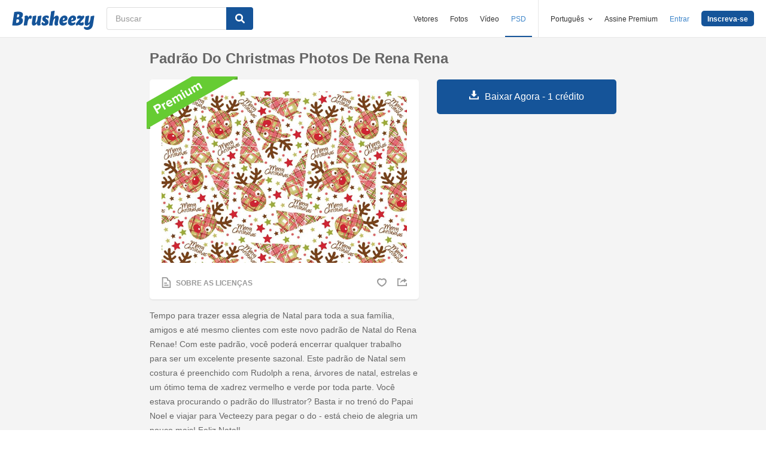

--- FILE ---
content_type: text/html; charset=utf-8
request_url: https://pt.brusheezy.com/padroes/16084-padrao-do-christmas-photos-de-rena-rena
body_size: 36242
content:
<!DOCTYPE html>
<!--[if lt IE 7]>      <html lang="pt" xmlns:fb="http://developers.facebook.com/schema/" xmlns:og="http://opengraphprotocol.org/schema/" class="no-js lt-ie9 lt-ie8 lt-ie7"> <![endif]-->
<!--[if IE 7]>         <html lang="pt" xmlns:fb="http://developers.facebook.com/schema/" xmlns:og="http://opengraphprotocol.org/schema/" class="no-js lt-ie9 lt-ie8"> <![endif]-->
<!--[if IE 8]>         <html lang="pt" xmlns:fb="http://developers.facebook.com/schema/" xmlns:og="http://opengraphprotocol.org/schema/" class="no-js lt-ie9"> <![endif]-->
<!--[if IE 9]>         <html lang="pt" xmlns:fb="http://developers.facebook.com/schema/" xmlns:og="http://opengraphprotocol.org/schema/" class="no-js ie9"> <![endif]-->
<!--[if gt IE 9]><!--> <html lang="pt" xmlns:fb="http://developers.facebook.com/schema/" xmlns:og="http://opengraphprotocol.org/schema/" class="no-js"> <!--<![endif]-->
  <head>
	  <script type="text/javascript">window.country_code = "US";window.remote_ip_address = '3.15.174.27'</script>
        <link rel="alternate" href="https://www.brusheezy.com/patterns/16084-christmas-reindeer-photoshop-pattern" hreflang="en" />
    <link rel="alternate" href="https://es.brusheezy.com/patrones/16084-modelo-de-photoshop-del-reno-de-la-navidad" hreflang="es" />
    <link rel="alternate" href="https://pt.brusheezy.com/padroes/16084-padrao-do-christmas-photos-de-rena-rena" hreflang="pt-BR" />
    <link rel="alternate" href="https://de.brusheezy.com/patterns/16084-weihnachts-rentier-photoshop-muster" hreflang="de" />
    <link rel="alternate" href="https://fr.brusheezy.com/patterns/16084-modele-de-photoshop-christmas-renae" hreflang="fr" />
    <link rel="alternate" href="https://nl.brusheezy.com/patronen/16084-kerst-reindeer-photoshop-patroon" hreflang="nl" />
    <link rel="alternate" href="https://sv.brusheezy.com/monster/16084-julen-renar-photoshop-monster" hreflang="sv" />
    <link rel="alternate" href="https://www.brusheezy.com/patterns/16084-christmas-reindeer-photoshop-pattern" hreflang="x-default" />

    
    <link rel="dns-prefetch" href="//static.brusheezy.com">
    <meta charset="utf-8">
    <meta http-equiv="X-UA-Compatible" content="IE=edge,chrome=1">
<script>window.NREUM||(NREUM={});NREUM.info={"beacon":"bam.nr-data.net","errorBeacon":"bam.nr-data.net","licenseKey":"NRJS-e38a0a5d9f3d7a161d2","applicationID":"682498450","transactionName":"J1kMFkBaWF9cREoQVxdZFxBRUEccSl4KFQ==","queueTime":0,"applicationTime":261,"agent":""}</script>
<script>(window.NREUM||(NREUM={})).init={ajax:{deny_list:["bam.nr-data.net"]},feature_flags:["soft_nav"]};(window.NREUM||(NREUM={})).loader_config={licenseKey:"NRJS-e38a0a5d9f3d7a161d2",applicationID:"682498450",browserID:"682498528"};;/*! For license information please see nr-loader-rum-1.306.0.min.js.LICENSE.txt */
(()=>{var e,t,r={122:(e,t,r)=>{"use strict";r.d(t,{a:()=>i});var n=r(944);function i(e,t){try{if(!e||"object"!=typeof e)return(0,n.R)(3);if(!t||"object"!=typeof t)return(0,n.R)(4);const r=Object.create(Object.getPrototypeOf(t),Object.getOwnPropertyDescriptors(t)),a=0===Object.keys(r).length?e:r;for(let o in a)if(void 0!==e[o])try{if(null===e[o]){r[o]=null;continue}Array.isArray(e[o])&&Array.isArray(t[o])?r[o]=Array.from(new Set([...e[o],...t[o]])):"object"==typeof e[o]&&"object"==typeof t[o]?r[o]=i(e[o],t[o]):r[o]=e[o]}catch(e){r[o]||(0,n.R)(1,e)}return r}catch(e){(0,n.R)(2,e)}}},154:(e,t,r)=>{"use strict";r.d(t,{OF:()=>c,RI:()=>i,WN:()=>u,bv:()=>a,eN:()=>l,gm:()=>o,mw:()=>s,sb:()=>d});var n=r(863);const i="undefined"!=typeof window&&!!window.document,a="undefined"!=typeof WorkerGlobalScope&&("undefined"!=typeof self&&self instanceof WorkerGlobalScope&&self.navigator instanceof WorkerNavigator||"undefined"!=typeof globalThis&&globalThis instanceof WorkerGlobalScope&&globalThis.navigator instanceof WorkerNavigator),o=i?window:"undefined"!=typeof WorkerGlobalScope&&("undefined"!=typeof self&&self instanceof WorkerGlobalScope&&self||"undefined"!=typeof globalThis&&globalThis instanceof WorkerGlobalScope&&globalThis),s=Boolean("hidden"===o?.document?.visibilityState),c=/iPad|iPhone|iPod/.test(o.navigator?.userAgent),d=c&&"undefined"==typeof SharedWorker,u=((()=>{const e=o.navigator?.userAgent?.match(/Firefox[/\s](\d+\.\d+)/);Array.isArray(e)&&e.length>=2&&e[1]})(),Date.now()-(0,n.t)()),l=()=>"undefined"!=typeof PerformanceNavigationTiming&&o?.performance?.getEntriesByType("navigation")?.[0]?.responseStart},163:(e,t,r)=>{"use strict";r.d(t,{j:()=>E});var n=r(384),i=r(741);var a=r(555);r(860).K7.genericEvents;const o="experimental.resources",s="register",c=e=>{if(!e||"string"!=typeof e)return!1;try{document.createDocumentFragment().querySelector(e)}catch{return!1}return!0};var d=r(614),u=r(944),l=r(122);const f="[data-nr-mask]",g=e=>(0,l.a)(e,(()=>{const e={feature_flags:[],experimental:{allow_registered_children:!1,resources:!1},mask_selector:"*",block_selector:"[data-nr-block]",mask_input_options:{color:!1,date:!1,"datetime-local":!1,email:!1,month:!1,number:!1,range:!1,search:!1,tel:!1,text:!1,time:!1,url:!1,week:!1,textarea:!1,select:!1,password:!0}};return{ajax:{deny_list:void 0,block_internal:!0,enabled:!0,autoStart:!0},api:{get allow_registered_children(){return e.feature_flags.includes(s)||e.experimental.allow_registered_children},set allow_registered_children(t){e.experimental.allow_registered_children=t},duplicate_registered_data:!1},browser_consent_mode:{enabled:!1},distributed_tracing:{enabled:void 0,exclude_newrelic_header:void 0,cors_use_newrelic_header:void 0,cors_use_tracecontext_headers:void 0,allowed_origins:void 0},get feature_flags(){return e.feature_flags},set feature_flags(t){e.feature_flags=t},generic_events:{enabled:!0,autoStart:!0},harvest:{interval:30},jserrors:{enabled:!0,autoStart:!0},logging:{enabled:!0,autoStart:!0},metrics:{enabled:!0,autoStart:!0},obfuscate:void 0,page_action:{enabled:!0},page_view_event:{enabled:!0,autoStart:!0},page_view_timing:{enabled:!0,autoStart:!0},performance:{capture_marks:!1,capture_measures:!1,capture_detail:!0,resources:{get enabled(){return e.feature_flags.includes(o)||e.experimental.resources},set enabled(t){e.experimental.resources=t},asset_types:[],first_party_domains:[],ignore_newrelic:!0}},privacy:{cookies_enabled:!0},proxy:{assets:void 0,beacon:void 0},session:{expiresMs:d.wk,inactiveMs:d.BB},session_replay:{autoStart:!0,enabled:!1,preload:!1,sampling_rate:10,error_sampling_rate:100,collect_fonts:!1,inline_images:!1,fix_stylesheets:!0,mask_all_inputs:!0,get mask_text_selector(){return e.mask_selector},set mask_text_selector(t){c(t)?e.mask_selector="".concat(t,",").concat(f):""===t||null===t?e.mask_selector=f:(0,u.R)(5,t)},get block_class(){return"nr-block"},get ignore_class(){return"nr-ignore"},get mask_text_class(){return"nr-mask"},get block_selector(){return e.block_selector},set block_selector(t){c(t)?e.block_selector+=",".concat(t):""!==t&&(0,u.R)(6,t)},get mask_input_options(){return e.mask_input_options},set mask_input_options(t){t&&"object"==typeof t?e.mask_input_options={...t,password:!0}:(0,u.R)(7,t)}},session_trace:{enabled:!0,autoStart:!0},soft_navigations:{enabled:!0,autoStart:!0},spa:{enabled:!0,autoStart:!0},ssl:void 0,user_actions:{enabled:!0,elementAttributes:["id","className","tagName","type"]}}})());var p=r(154),m=r(324);let h=0;const v={buildEnv:m.F3,distMethod:m.Xs,version:m.xv,originTime:p.WN},b={consented:!1},y={appMetadata:{},get consented(){return this.session?.state?.consent||b.consented},set consented(e){b.consented=e},customTransaction:void 0,denyList:void 0,disabled:!1,harvester:void 0,isolatedBacklog:!1,isRecording:!1,loaderType:void 0,maxBytes:3e4,obfuscator:void 0,onerror:void 0,ptid:void 0,releaseIds:{},session:void 0,timeKeeper:void 0,registeredEntities:[],jsAttributesMetadata:{bytes:0},get harvestCount(){return++h}},_=e=>{const t=(0,l.a)(e,y),r=Object.keys(v).reduce((e,t)=>(e[t]={value:v[t],writable:!1,configurable:!0,enumerable:!0},e),{});return Object.defineProperties(t,r)};var w=r(701);const x=e=>{const t=e.startsWith("http");e+="/",r.p=t?e:"https://"+e};var S=r(836),k=r(241);const R={accountID:void 0,trustKey:void 0,agentID:void 0,licenseKey:void 0,applicationID:void 0,xpid:void 0},A=e=>(0,l.a)(e,R),T=new Set;function E(e,t={},r,o){let{init:s,info:c,loader_config:d,runtime:u={},exposed:l=!0}=t;if(!c){const e=(0,n.pV)();s=e.init,c=e.info,d=e.loader_config}e.init=g(s||{}),e.loader_config=A(d||{}),c.jsAttributes??={},p.bv&&(c.jsAttributes.isWorker=!0),e.info=(0,a.D)(c);const f=e.init,m=[c.beacon,c.errorBeacon];T.has(e.agentIdentifier)||(f.proxy.assets&&(x(f.proxy.assets),m.push(f.proxy.assets)),f.proxy.beacon&&m.push(f.proxy.beacon),e.beacons=[...m],function(e){const t=(0,n.pV)();Object.getOwnPropertyNames(i.W.prototype).forEach(r=>{const n=i.W.prototype[r];if("function"!=typeof n||"constructor"===n)return;let a=t[r];e[r]&&!1!==e.exposed&&"micro-agent"!==e.runtime?.loaderType&&(t[r]=(...t)=>{const n=e[r](...t);return a?a(...t):n})})}(e),(0,n.US)("activatedFeatures",w.B),e.runSoftNavOverSpa&&=!0===f.soft_navigations.enabled&&f.feature_flags.includes("soft_nav")),u.denyList=[...f.ajax.deny_list||[],...f.ajax.block_internal?m:[]],u.ptid=e.agentIdentifier,u.loaderType=r,e.runtime=_(u),T.has(e.agentIdentifier)||(e.ee=S.ee.get(e.agentIdentifier),e.exposed=l,(0,k.W)({agentIdentifier:e.agentIdentifier,drained:!!w.B?.[e.agentIdentifier],type:"lifecycle",name:"initialize",feature:void 0,data:e.config})),T.add(e.agentIdentifier)}},234:(e,t,r)=>{"use strict";r.d(t,{W:()=>a});var n=r(836),i=r(687);class a{constructor(e,t){this.agentIdentifier=e,this.ee=n.ee.get(e),this.featureName=t,this.blocked=!1}deregisterDrain(){(0,i.x3)(this.agentIdentifier,this.featureName)}}},241:(e,t,r)=>{"use strict";r.d(t,{W:()=>a});var n=r(154);const i="newrelic";function a(e={}){try{n.gm.dispatchEvent(new CustomEvent(i,{detail:e}))}catch(e){}}},261:(e,t,r)=>{"use strict";r.d(t,{$9:()=>d,BL:()=>s,CH:()=>g,Dl:()=>_,Fw:()=>y,PA:()=>h,Pl:()=>n,Pv:()=>k,Tb:()=>l,U2:()=>a,V1:()=>S,Wb:()=>x,bt:()=>b,cD:()=>v,d3:()=>w,dT:()=>c,eY:()=>p,fF:()=>f,hG:()=>i,k6:()=>o,nb:()=>m,o5:()=>u});const n="api-",i="addPageAction",a="addToTrace",o="addRelease",s="finished",c="interaction",d="log",u="noticeError",l="pauseReplay",f="recordCustomEvent",g="recordReplay",p="register",m="setApplicationVersion",h="setCurrentRouteName",v="setCustomAttribute",b="setErrorHandler",y="setPageViewName",_="setUserId",w="start",x="wrapLogger",S="measure",k="consent"},289:(e,t,r)=>{"use strict";r.d(t,{GG:()=>o,Qr:()=>c,sB:()=>s});var n=r(878),i=r(389);function a(){return"undefined"==typeof document||"complete"===document.readyState}function o(e,t){if(a())return e();const r=(0,i.J)(e),o=setInterval(()=>{a()&&(clearInterval(o),r())},500);(0,n.sp)("load",r,t)}function s(e){if(a())return e();(0,n.DD)("DOMContentLoaded",e)}function c(e){if(a())return e();(0,n.sp)("popstate",e)}},324:(e,t,r)=>{"use strict";r.d(t,{F3:()=>i,Xs:()=>a,xv:()=>n});const n="1.306.0",i="PROD",a="CDN"},374:(e,t,r)=>{r.nc=(()=>{try{return document?.currentScript?.nonce}catch(e){}return""})()},384:(e,t,r)=>{"use strict";r.d(t,{NT:()=>o,US:()=>u,Zm:()=>s,bQ:()=>d,dV:()=>c,pV:()=>l});var n=r(154),i=r(863),a=r(910);const o={beacon:"bam.nr-data.net",errorBeacon:"bam.nr-data.net"};function s(){return n.gm.NREUM||(n.gm.NREUM={}),void 0===n.gm.newrelic&&(n.gm.newrelic=n.gm.NREUM),n.gm.NREUM}function c(){let e=s();return e.o||(e.o={ST:n.gm.setTimeout,SI:n.gm.setImmediate||n.gm.setInterval,CT:n.gm.clearTimeout,XHR:n.gm.XMLHttpRequest,REQ:n.gm.Request,EV:n.gm.Event,PR:n.gm.Promise,MO:n.gm.MutationObserver,FETCH:n.gm.fetch,WS:n.gm.WebSocket},(0,a.i)(...Object.values(e.o))),e}function d(e,t){let r=s();r.initializedAgents??={},t.initializedAt={ms:(0,i.t)(),date:new Date},r.initializedAgents[e]=t}function u(e,t){s()[e]=t}function l(){return function(){let e=s();const t=e.info||{};e.info={beacon:o.beacon,errorBeacon:o.errorBeacon,...t}}(),function(){let e=s();const t=e.init||{};e.init={...t}}(),c(),function(){let e=s();const t=e.loader_config||{};e.loader_config={...t}}(),s()}},389:(e,t,r)=>{"use strict";function n(e,t=500,r={}){const n=r?.leading||!1;let i;return(...r)=>{n&&void 0===i&&(e.apply(this,r),i=setTimeout(()=>{i=clearTimeout(i)},t)),n||(clearTimeout(i),i=setTimeout(()=>{e.apply(this,r)},t))}}function i(e){let t=!1;return(...r)=>{t||(t=!0,e.apply(this,r))}}r.d(t,{J:()=>i,s:()=>n})},555:(e,t,r)=>{"use strict";r.d(t,{D:()=>s,f:()=>o});var n=r(384),i=r(122);const a={beacon:n.NT.beacon,errorBeacon:n.NT.errorBeacon,licenseKey:void 0,applicationID:void 0,sa:void 0,queueTime:void 0,applicationTime:void 0,ttGuid:void 0,user:void 0,account:void 0,product:void 0,extra:void 0,jsAttributes:{},userAttributes:void 0,atts:void 0,transactionName:void 0,tNamePlain:void 0};function o(e){try{return!!e.licenseKey&&!!e.errorBeacon&&!!e.applicationID}catch(e){return!1}}const s=e=>(0,i.a)(e,a)},566:(e,t,r)=>{"use strict";r.d(t,{LA:()=>s,bz:()=>o});var n=r(154);const i="xxxxxxxx-xxxx-4xxx-yxxx-xxxxxxxxxxxx";function a(e,t){return e?15&e[t]:16*Math.random()|0}function o(){const e=n.gm?.crypto||n.gm?.msCrypto;let t,r=0;return e&&e.getRandomValues&&(t=e.getRandomValues(new Uint8Array(30))),i.split("").map(e=>"x"===e?a(t,r++).toString(16):"y"===e?(3&a()|8).toString(16):e).join("")}function s(e){const t=n.gm?.crypto||n.gm?.msCrypto;let r,i=0;t&&t.getRandomValues&&(r=t.getRandomValues(new Uint8Array(e)));const o=[];for(var s=0;s<e;s++)o.push(a(r,i++).toString(16));return o.join("")}},606:(e,t,r)=>{"use strict";r.d(t,{i:()=>a});var n=r(908);a.on=o;var i=a.handlers={};function a(e,t,r,a){o(a||n.d,i,e,t,r)}function o(e,t,r,i,a){a||(a="feature"),e||(e=n.d);var o=t[a]=t[a]||{};(o[r]=o[r]||[]).push([e,i])}},607:(e,t,r)=>{"use strict";r.d(t,{W:()=>n});const n=(0,r(566).bz)()},614:(e,t,r)=>{"use strict";r.d(t,{BB:()=>o,H3:()=>n,g:()=>d,iL:()=>c,tS:()=>s,uh:()=>i,wk:()=>a});const n="NRBA",i="SESSION",a=144e5,o=18e5,s={STARTED:"session-started",PAUSE:"session-pause",RESET:"session-reset",RESUME:"session-resume",UPDATE:"session-update"},c={SAME_TAB:"same-tab",CROSS_TAB:"cross-tab"},d={OFF:0,FULL:1,ERROR:2}},630:(e,t,r)=>{"use strict";r.d(t,{T:()=>n});const n=r(860).K7.pageViewEvent},646:(e,t,r)=>{"use strict";r.d(t,{y:()=>n});class n{constructor(e){this.contextId=e}}},687:(e,t,r)=>{"use strict";r.d(t,{Ak:()=>d,Ze:()=>f,x3:()=>u});var n=r(241),i=r(836),a=r(606),o=r(860),s=r(646);const c={};function d(e,t){const r={staged:!1,priority:o.P3[t]||0};l(e),c[e].get(t)||c[e].set(t,r)}function u(e,t){e&&c[e]&&(c[e].get(t)&&c[e].delete(t),p(e,t,!1),c[e].size&&g(e))}function l(e){if(!e)throw new Error("agentIdentifier required");c[e]||(c[e]=new Map)}function f(e="",t="feature",r=!1){if(l(e),!e||!c[e].get(t)||r)return p(e,t);c[e].get(t).staged=!0,g(e)}function g(e){const t=Array.from(c[e]);t.every(([e,t])=>t.staged)&&(t.sort((e,t)=>e[1].priority-t[1].priority),t.forEach(([t])=>{c[e].delete(t),p(e,t)}))}function p(e,t,r=!0){const o=e?i.ee.get(e):i.ee,c=a.i.handlers;if(!o.aborted&&o.backlog&&c){if((0,n.W)({agentIdentifier:e,type:"lifecycle",name:"drain",feature:t}),r){const e=o.backlog[t],r=c[t];if(r){for(let t=0;e&&t<e.length;++t)m(e[t],r);Object.entries(r).forEach(([e,t])=>{Object.values(t||{}).forEach(t=>{t[0]?.on&&t[0]?.context()instanceof s.y&&t[0].on(e,t[1])})})}}o.isolatedBacklog||delete c[t],o.backlog[t]=null,o.emit("drain-"+t,[])}}function m(e,t){var r=e[1];Object.values(t[r]||{}).forEach(t=>{var r=e[0];if(t[0]===r){var n=t[1],i=e[3],a=e[2];n.apply(i,a)}})}},699:(e,t,r)=>{"use strict";r.d(t,{It:()=>a,KC:()=>s,No:()=>i,qh:()=>o});var n=r(860);const i=16e3,a=1e6,o="SESSION_ERROR",s={[n.K7.logging]:!0,[n.K7.genericEvents]:!1,[n.K7.jserrors]:!1,[n.K7.ajax]:!1}},701:(e,t,r)=>{"use strict";r.d(t,{B:()=>a,t:()=>o});var n=r(241);const i=new Set,a={};function o(e,t){const r=t.agentIdentifier;a[r]??={},e&&"object"==typeof e&&(i.has(r)||(t.ee.emit("rumresp",[e]),a[r]=e,i.add(r),(0,n.W)({agentIdentifier:r,loaded:!0,drained:!0,type:"lifecycle",name:"load",feature:void 0,data:e})))}},741:(e,t,r)=>{"use strict";r.d(t,{W:()=>a});var n=r(944),i=r(261);class a{#e(e,...t){if(this[e]!==a.prototype[e])return this[e](...t);(0,n.R)(35,e)}addPageAction(e,t){return this.#e(i.hG,e,t)}register(e){return this.#e(i.eY,e)}recordCustomEvent(e,t){return this.#e(i.fF,e,t)}setPageViewName(e,t){return this.#e(i.Fw,e,t)}setCustomAttribute(e,t,r){return this.#e(i.cD,e,t,r)}noticeError(e,t){return this.#e(i.o5,e,t)}setUserId(e){return this.#e(i.Dl,e)}setApplicationVersion(e){return this.#e(i.nb,e)}setErrorHandler(e){return this.#e(i.bt,e)}addRelease(e,t){return this.#e(i.k6,e,t)}log(e,t){return this.#e(i.$9,e,t)}start(){return this.#e(i.d3)}finished(e){return this.#e(i.BL,e)}recordReplay(){return this.#e(i.CH)}pauseReplay(){return this.#e(i.Tb)}addToTrace(e){return this.#e(i.U2,e)}setCurrentRouteName(e){return this.#e(i.PA,e)}interaction(e){return this.#e(i.dT,e)}wrapLogger(e,t,r){return this.#e(i.Wb,e,t,r)}measure(e,t){return this.#e(i.V1,e,t)}consent(e){return this.#e(i.Pv,e)}}},782:(e,t,r)=>{"use strict";r.d(t,{T:()=>n});const n=r(860).K7.pageViewTiming},836:(e,t,r)=>{"use strict";r.d(t,{P:()=>s,ee:()=>c});var n=r(384),i=r(990),a=r(646),o=r(607);const s="nr@context:".concat(o.W),c=function e(t,r){var n={},o={},u={},l=!1;try{l=16===r.length&&d.initializedAgents?.[r]?.runtime.isolatedBacklog}catch(e){}var f={on:p,addEventListener:p,removeEventListener:function(e,t){var r=n[e];if(!r)return;for(var i=0;i<r.length;i++)r[i]===t&&r.splice(i,1)},emit:function(e,r,n,i,a){!1!==a&&(a=!0);if(c.aborted&&!i)return;t&&a&&t.emit(e,r,n);var s=g(n);m(e).forEach(e=>{e.apply(s,r)});var d=v()[o[e]];d&&d.push([f,e,r,s]);return s},get:h,listeners:m,context:g,buffer:function(e,t){const r=v();if(t=t||"feature",f.aborted)return;Object.entries(e||{}).forEach(([e,n])=>{o[n]=t,t in r||(r[t]=[])})},abort:function(){f._aborted=!0,Object.keys(f.backlog).forEach(e=>{delete f.backlog[e]})},isBuffering:function(e){return!!v()[o[e]]},debugId:r,backlog:l?{}:t&&"object"==typeof t.backlog?t.backlog:{},isolatedBacklog:l};return Object.defineProperty(f,"aborted",{get:()=>{let e=f._aborted||!1;return e||(t&&(e=t.aborted),e)}}),f;function g(e){return e&&e instanceof a.y?e:e?(0,i.I)(e,s,()=>new a.y(s)):new a.y(s)}function p(e,t){n[e]=m(e).concat(t)}function m(e){return n[e]||[]}function h(t){return u[t]=u[t]||e(f,t)}function v(){return f.backlog}}(void 0,"globalEE"),d=(0,n.Zm)();d.ee||(d.ee=c)},843:(e,t,r)=>{"use strict";r.d(t,{G:()=>a,u:()=>i});var n=r(878);function i(e,t=!1,r,i){(0,n.DD)("visibilitychange",function(){if(t)return void("hidden"===document.visibilityState&&e());e(document.visibilityState)},r,i)}function a(e,t,r){(0,n.sp)("pagehide",e,t,r)}},860:(e,t,r)=>{"use strict";r.d(t,{$J:()=>u,K7:()=>c,P3:()=>d,XX:()=>i,Yy:()=>s,df:()=>a,qY:()=>n,v4:()=>o});const n="events",i="jserrors",a="browser/blobs",o="rum",s="browser/logs",c={ajax:"ajax",genericEvents:"generic_events",jserrors:i,logging:"logging",metrics:"metrics",pageAction:"page_action",pageViewEvent:"page_view_event",pageViewTiming:"page_view_timing",sessionReplay:"session_replay",sessionTrace:"session_trace",softNav:"soft_navigations",spa:"spa"},d={[c.pageViewEvent]:1,[c.pageViewTiming]:2,[c.metrics]:3,[c.jserrors]:4,[c.spa]:5,[c.ajax]:6,[c.sessionTrace]:7,[c.softNav]:8,[c.sessionReplay]:9,[c.logging]:10,[c.genericEvents]:11},u={[c.pageViewEvent]:o,[c.pageViewTiming]:n,[c.ajax]:n,[c.spa]:n,[c.softNav]:n,[c.metrics]:i,[c.jserrors]:i,[c.sessionTrace]:a,[c.sessionReplay]:a,[c.logging]:s,[c.genericEvents]:"ins"}},863:(e,t,r)=>{"use strict";function n(){return Math.floor(performance.now())}r.d(t,{t:()=>n})},878:(e,t,r)=>{"use strict";function n(e,t){return{capture:e,passive:!1,signal:t}}function i(e,t,r=!1,i){window.addEventListener(e,t,n(r,i))}function a(e,t,r=!1,i){document.addEventListener(e,t,n(r,i))}r.d(t,{DD:()=>a,jT:()=>n,sp:()=>i})},908:(e,t,r)=>{"use strict";r.d(t,{d:()=>n,p:()=>i});var n=r(836).ee.get("handle");function i(e,t,r,i,a){a?(a.buffer([e],i),a.emit(e,t,r)):(n.buffer([e],i),n.emit(e,t,r))}},910:(e,t,r)=>{"use strict";r.d(t,{i:()=>a});var n=r(944);const i=new Map;function a(...e){return e.every(e=>{if(i.has(e))return i.get(e);const t="function"==typeof e?e.toString():"",r=t.includes("[native code]"),a=t.includes("nrWrapper");return r||a||(0,n.R)(64,e?.name||t),i.set(e,r),r})}},944:(e,t,r)=>{"use strict";r.d(t,{R:()=>i});var n=r(241);function i(e,t){"function"==typeof console.debug&&(console.debug("New Relic Warning: https://github.com/newrelic/newrelic-browser-agent/blob/main/docs/warning-codes.md#".concat(e),t),(0,n.W)({agentIdentifier:null,drained:null,type:"data",name:"warn",feature:"warn",data:{code:e,secondary:t}}))}},969:(e,t,r)=>{"use strict";r.d(t,{TZ:()=>n,XG:()=>s,rs:()=>i,xV:()=>o,z_:()=>a});const n=r(860).K7.metrics,i="sm",a="cm",o="storeSupportabilityMetrics",s="storeEventMetrics"},990:(e,t,r)=>{"use strict";r.d(t,{I:()=>i});var n=Object.prototype.hasOwnProperty;function i(e,t,r){if(n.call(e,t))return e[t];var i=r();if(Object.defineProperty&&Object.keys)try{return Object.defineProperty(e,t,{value:i,writable:!0,enumerable:!1}),i}catch(e){}return e[t]=i,i}}},n={};function i(e){var t=n[e];if(void 0!==t)return t.exports;var a=n[e]={exports:{}};return r[e](a,a.exports,i),a.exports}i.m=r,i.d=(e,t)=>{for(var r in t)i.o(t,r)&&!i.o(e,r)&&Object.defineProperty(e,r,{enumerable:!0,get:t[r]})},i.f={},i.e=e=>Promise.all(Object.keys(i.f).reduce((t,r)=>(i.f[r](e,t),t),[])),i.u=e=>"nr-rum-1.306.0.min.js",i.o=(e,t)=>Object.prototype.hasOwnProperty.call(e,t),e={},t="NRBA-1.306.0.PROD:",i.l=(r,n,a,o)=>{if(e[r])e[r].push(n);else{var s,c;if(void 0!==a)for(var d=document.getElementsByTagName("script"),u=0;u<d.length;u++){var l=d[u];if(l.getAttribute("src")==r||l.getAttribute("data-webpack")==t+a){s=l;break}}if(!s){c=!0;var f={296:"sha512-XHJAyYwsxAD4jnOFenBf2aq49/pv28jKOJKs7YGQhagYYI2Zk8nHflZPdd7WiilkmEkgIZQEFX4f1AJMoyzKwA=="};(s=document.createElement("script")).charset="utf-8",i.nc&&s.setAttribute("nonce",i.nc),s.setAttribute("data-webpack",t+a),s.src=r,0!==s.src.indexOf(window.location.origin+"/")&&(s.crossOrigin="anonymous"),f[o]&&(s.integrity=f[o])}e[r]=[n];var g=(t,n)=>{s.onerror=s.onload=null,clearTimeout(p);var i=e[r];if(delete e[r],s.parentNode&&s.parentNode.removeChild(s),i&&i.forEach(e=>e(n)),t)return t(n)},p=setTimeout(g.bind(null,void 0,{type:"timeout",target:s}),12e4);s.onerror=g.bind(null,s.onerror),s.onload=g.bind(null,s.onload),c&&document.head.appendChild(s)}},i.r=e=>{"undefined"!=typeof Symbol&&Symbol.toStringTag&&Object.defineProperty(e,Symbol.toStringTag,{value:"Module"}),Object.defineProperty(e,"__esModule",{value:!0})},i.p="https://js-agent.newrelic.com/",(()=>{var e={374:0,840:0};i.f.j=(t,r)=>{var n=i.o(e,t)?e[t]:void 0;if(0!==n)if(n)r.push(n[2]);else{var a=new Promise((r,i)=>n=e[t]=[r,i]);r.push(n[2]=a);var o=i.p+i.u(t),s=new Error;i.l(o,r=>{if(i.o(e,t)&&(0!==(n=e[t])&&(e[t]=void 0),n)){var a=r&&("load"===r.type?"missing":r.type),o=r&&r.target&&r.target.src;s.message="Loading chunk "+t+" failed: ("+a+": "+o+")",s.name="ChunkLoadError",s.type=a,s.request=o,n[1](s)}},"chunk-"+t,t)}};var t=(t,r)=>{var n,a,[o,s,c]=r,d=0;if(o.some(t=>0!==e[t])){for(n in s)i.o(s,n)&&(i.m[n]=s[n]);if(c)c(i)}for(t&&t(r);d<o.length;d++)a=o[d],i.o(e,a)&&e[a]&&e[a][0](),e[a]=0},r=self["webpackChunk:NRBA-1.306.0.PROD"]=self["webpackChunk:NRBA-1.306.0.PROD"]||[];r.forEach(t.bind(null,0)),r.push=t.bind(null,r.push.bind(r))})(),(()=>{"use strict";i(374);var e=i(566),t=i(741);class r extends t.W{agentIdentifier=(0,e.LA)(16)}var n=i(860);const a=Object.values(n.K7);var o=i(163);var s=i(908),c=i(863),d=i(261),u=i(241),l=i(944),f=i(701),g=i(969);function p(e,t,i,a){const o=a||i;!o||o[e]&&o[e]!==r.prototype[e]||(o[e]=function(){(0,s.p)(g.xV,["API/"+e+"/called"],void 0,n.K7.metrics,i.ee),(0,u.W)({agentIdentifier:i.agentIdentifier,drained:!!f.B?.[i.agentIdentifier],type:"data",name:"api",feature:d.Pl+e,data:{}});try{return t.apply(this,arguments)}catch(e){(0,l.R)(23,e)}})}function m(e,t,r,n,i){const a=e.info;null===r?delete a.jsAttributes[t]:a.jsAttributes[t]=r,(i||null===r)&&(0,s.p)(d.Pl+n,[(0,c.t)(),t,r],void 0,"session",e.ee)}var h=i(687),v=i(234),b=i(289),y=i(154),_=i(384);const w=e=>y.RI&&!0===e?.privacy.cookies_enabled;function x(e){return!!(0,_.dV)().o.MO&&w(e)&&!0===e?.session_trace.enabled}var S=i(389),k=i(699);class R extends v.W{constructor(e,t){super(e.agentIdentifier,t),this.agentRef=e,this.abortHandler=void 0,this.featAggregate=void 0,this.loadedSuccessfully=void 0,this.onAggregateImported=new Promise(e=>{this.loadedSuccessfully=e}),this.deferred=Promise.resolve(),!1===e.init[this.featureName].autoStart?this.deferred=new Promise((t,r)=>{this.ee.on("manual-start-all",(0,S.J)(()=>{(0,h.Ak)(e.agentIdentifier,this.featureName),t()}))}):(0,h.Ak)(e.agentIdentifier,t)}importAggregator(e,t,r={}){if(this.featAggregate)return;const n=async()=>{let n;await this.deferred;try{if(w(e.init)){const{setupAgentSession:t}=await i.e(296).then(i.bind(i,305));n=t(e)}}catch(e){(0,l.R)(20,e),this.ee.emit("internal-error",[e]),(0,s.p)(k.qh,[e],void 0,this.featureName,this.ee)}try{if(!this.#t(this.featureName,n,e.init))return(0,h.Ze)(this.agentIdentifier,this.featureName),void this.loadedSuccessfully(!1);const{Aggregate:i}=await t();this.featAggregate=new i(e,r),e.runtime.harvester.initializedAggregates.push(this.featAggregate),this.loadedSuccessfully(!0)}catch(e){(0,l.R)(34,e),this.abortHandler?.(),(0,h.Ze)(this.agentIdentifier,this.featureName,!0),this.loadedSuccessfully(!1),this.ee&&this.ee.abort()}};y.RI?(0,b.GG)(()=>n(),!0):n()}#t(e,t,r){if(this.blocked)return!1;switch(e){case n.K7.sessionReplay:return x(r)&&!!t;case n.K7.sessionTrace:return!!t;default:return!0}}}var A=i(630),T=i(614);class E extends R{static featureName=A.T;constructor(e){var t;super(e,A.T),this.setupInspectionEvents(e.agentIdentifier),t=e,p(d.Fw,function(e,r){"string"==typeof e&&("/"!==e.charAt(0)&&(e="/"+e),t.runtime.customTransaction=(r||"http://custom.transaction")+e,(0,s.p)(d.Pl+d.Fw,[(0,c.t)()],void 0,void 0,t.ee))},t),this.importAggregator(e,()=>i.e(296).then(i.bind(i,943)))}setupInspectionEvents(e){const t=(t,r)=>{t&&(0,u.W)({agentIdentifier:e,timeStamp:t.timeStamp,loaded:"complete"===t.target.readyState,type:"window",name:r,data:t.target.location+""})};(0,b.sB)(e=>{t(e,"DOMContentLoaded")}),(0,b.GG)(e=>{t(e,"load")}),(0,b.Qr)(e=>{t(e,"navigate")}),this.ee.on(T.tS.UPDATE,(t,r)=>{(0,u.W)({agentIdentifier:e,type:"lifecycle",name:"session",data:r})})}}var N=i(843),I=i(782);class j extends R{static featureName=I.T;constructor(e){super(e,I.T),y.RI&&((0,N.u)(()=>(0,s.p)("docHidden",[(0,c.t)()],void 0,I.T,this.ee),!0),(0,N.G)(()=>(0,s.p)("winPagehide",[(0,c.t)()],void 0,I.T,this.ee)),this.importAggregator(e,()=>i.e(296).then(i.bind(i,117))))}}class P extends R{static featureName=g.TZ;constructor(e){super(e,g.TZ),y.RI&&document.addEventListener("securitypolicyviolation",e=>{(0,s.p)(g.xV,["Generic/CSPViolation/Detected"],void 0,this.featureName,this.ee)}),this.importAggregator(e,()=>i.e(296).then(i.bind(i,623)))}}new class extends r{constructor(e){var t;(super(),y.gm)?(this.features={},(0,_.bQ)(this.agentIdentifier,this),this.desiredFeatures=new Set(e.features||[]),this.desiredFeatures.add(E),this.runSoftNavOverSpa=[...this.desiredFeatures].some(e=>e.featureName===n.K7.softNav),(0,o.j)(this,e,e.loaderType||"agent"),t=this,p(d.cD,function(e,r,n=!1){if("string"==typeof e){if(["string","number","boolean"].includes(typeof r)||null===r)return m(t,e,r,d.cD,n);(0,l.R)(40,typeof r)}else(0,l.R)(39,typeof e)},t),function(e){p(d.Dl,function(t){if("string"==typeof t||null===t)return m(e,"enduser.id",t,d.Dl,!0);(0,l.R)(41,typeof t)},e)}(this),function(e){p(d.nb,function(t){if("string"==typeof t||null===t)return m(e,"application.version",t,d.nb,!1);(0,l.R)(42,typeof t)},e)}(this),function(e){p(d.d3,function(){e.ee.emit("manual-start-all")},e)}(this),function(e){p(d.Pv,function(t=!0){if("boolean"==typeof t){if((0,s.p)(d.Pl+d.Pv,[t],void 0,"session",e.ee),e.runtime.consented=t,t){const t=e.features.page_view_event;t.onAggregateImported.then(e=>{const r=t.featAggregate;e&&!r.sentRum&&r.sendRum()})}}else(0,l.R)(65,typeof t)},e)}(this),this.run()):(0,l.R)(21)}get config(){return{info:this.info,init:this.init,loader_config:this.loader_config,runtime:this.runtime}}get api(){return this}run(){try{const e=function(e){const t={};return a.forEach(r=>{t[r]=!!e[r]?.enabled}),t}(this.init),t=[...this.desiredFeatures];t.sort((e,t)=>n.P3[e.featureName]-n.P3[t.featureName]),t.forEach(t=>{if(!e[t.featureName]&&t.featureName!==n.K7.pageViewEvent)return;if(this.runSoftNavOverSpa&&t.featureName===n.K7.spa)return;if(!this.runSoftNavOverSpa&&t.featureName===n.K7.softNav)return;const r=function(e){switch(e){case n.K7.ajax:return[n.K7.jserrors];case n.K7.sessionTrace:return[n.K7.ajax,n.K7.pageViewEvent];case n.K7.sessionReplay:return[n.K7.sessionTrace];case n.K7.pageViewTiming:return[n.K7.pageViewEvent];default:return[]}}(t.featureName).filter(e=>!(e in this.features));r.length>0&&(0,l.R)(36,{targetFeature:t.featureName,missingDependencies:r}),this.features[t.featureName]=new t(this)})}catch(e){(0,l.R)(22,e);for(const e in this.features)this.features[e].abortHandler?.();const t=(0,_.Zm)();delete t.initializedAgents[this.agentIdentifier]?.features,delete this.sharedAggregator;return t.ee.get(this.agentIdentifier).abort(),!1}}}({features:[E,j,P],loaderType:"lite"})})()})();</script>
    <meta name="viewport" content="width=device-width, initial-scale=1.0, minimum-scale=1.0" />
    <title>Padrão do Christmas Photos de Rena Rena - Pincéis de Photoshop Gratuitos no Brusheezy!</title>
<meta content="Pincéis de Photoshop - o Brusheezy consiste de uma ENORME coleção de Pincéis de Photoshop, Padrões de Photoshop, Texturas, PSDs, Formatos, Estilos, e Gradientes para baixar, ou partilhar!" name="description" />
<meta content="brusheezy" name="twitter:site" />
<meta content="brusheezy" name="twitter:creator" />
<meta content="summary_large_image" name="twitter:card" />
<meta content="https://static.brusheezy.com/system/resources/previews/000/016/084/original/christmas-reindeer-photoshop-pattern-photoshop-patterns.jpg" name="twitter:image" />
<meta content="Brusheezy" property="og:site_name" />
<meta content="Padrão do Christmas Photos de Rena Rena" property="og:title" />
<meta content="https://pt.brusheezy.com/padroes/16084-padrao-do-christmas-photos-de-rena-rena" property="og:url" />
<meta content="pt_BR" property="og:locale" />
<meta content="en_US" property="og:locale:alternate" />
<meta content="de_DE" property="og:locale:alternate" />
<meta content="es_ES" property="og:locale:alternate" />
<meta content="fr_FR" property="og:locale:alternate" />
<meta content="nl_NL" property="og:locale:alternate" />
<meta content="sv_SE" property="og:locale:alternate" />
<meta content="https://static.brusheezy.com/system/resources/previews/000/016/084/original/christmas-reindeer-photoshop-pattern-photoshop-patterns.jpg" property="og:image" />
    <link href="/favicon.ico" rel="shortcut icon"></link><link href="/favicon.png" rel="icon" sizes="48x48" type="image/png"></link><link href="/apple-touch-icon-precomposed.png" rel="apple-touch-icon-precomposed"></link>
    <link href="https://maxcdn.bootstrapcdn.com/font-awesome/4.6.3/css/font-awesome.min.css" media="screen" rel="stylesheet" type="text/css" />
    <script src="https://static.brusheezy.com/assets/modernizr.custom.83825-93372fb200ead74f1d44254d993c5440.js" type="text/javascript"></script>
    <link href="https://static.brusheezy.com/assets/application-e6fc89b3e1f8c6290743690971644994.css" media="screen" rel="stylesheet" type="text/css" />
    <link href="https://static.brusheezy.com/assets/print-ac38768f09270df2214d2c500c647adc.css" media="print" rel="stylesheet" type="text/css" />
    <link href="https://feeds.feedburner.com/eezyinc/brusheezy-images" rel="alternate" title="RSS" type="application/rss+xml" />

        <link rel="canonical" href="https://pt.brusheezy.com/padroes/16084-padrao-do-christmas-photos-de-rena-rena">


    <meta content="authenticity_token" name="csrf-param" />
<meta content="DCHKafOln5hHF03cUSpoQgq8SODnf28T7Xtk1DyK0jw=" name="csrf-token" />
    <!-- Begin TextBlock "HTML - Head" -->
<meta name="google-site-verification" content="pfGHD8M12iD8MZoiUsSycicUuSitnj2scI2cB_MvoYw" />
<meta name="google-site-verification" content="b4_frnI9j9l6Hs7d1QntimjvrZOtJ8x8ykl7RfeJS2Y" />
<meta name="tinfoil-site-verification" content="6d4a376b35cc11699dd86a787c7b5ae10b5c70f0" />
<meta name="msvalidate.01" content="9E7A3F56C01FB9B69FCDD1FBD287CAE4" />
<meta name="p:domain_verify" content="e95f03b955f8191de30e476f8527821e"/>
<meta property="fb:page_id" content="111431139680" />
<meta name="google" content="nositelinkssearchbox" />
<meta name="referrer" content="unsafe-url" />
<!--<script type="text/javascript" src="http://api.xeezy.com/api.min.js"></script>-->
<!--<script async src="//cdn-s2s.buysellads.net/pub/brusheezy.js" data-cfasync="false"></script>-->
<link href="https://plus.google.com/116840303500574370724" rel="publisher" />

<script>
  var iStockCoupon = { 
    // --- ADMIN CONIG----
    Code: 'EEZYOFF14', 
    Message: 'Hurry! Offer Expires 10/31/2013',
    // -------------------

    showPopup: function() {
      var win = window.open("", "istock-sale", "width=520,height=320");
      var wrap = win.document.createElement('div'); 
      wrap.setAttribute('class', 'sale-wrapper');
      
      var logo = win.document.createElement('img');
      logo.setAttribute('src', '//static.vecteezy.com/system/assets/asset_files/000/000/171/original/new-istock-logo.jpg');
      wrap.appendChild(logo);
      
      var code = win.document.createElement('div');
      code.setAttribute('class','code');
      code.appendChild(win.document.createTextNode(iStockCoupon.Code));
      wrap.appendChild(code);
      
      var expires = win.document.createElement('div');
      expires.setAttribute('class','expire');
      expires.appendChild(win.document.createTextNode(iStockCoupon.Message));
      wrap.appendChild(expires);
      
      var close = win.document.createElement('a');
      close.setAttribute('href', '#');
      close.appendChild(win.document.createTextNode('Close Window'));
      wrap.appendChild(close);
      
      var style = win.document.createElement('style');
      close.setAttribute('onclick', 'window.close()');
  
      style.appendChild(win.document.createTextNode("a{margin-top: 40px;display:block;font-size:12px;color:rgb(73,149,203);text-decoration:none;} .expire{margin-top:16px;color: rgb(81,81,81);font-size:24px;} .code{margin-top:20px;font-size:50px;font-weight:700;text-transform:uppercase;} img{margin-top:44px;} body{padding:0;margin:0;text-align:center;font-family:sans-serif;} .sale-wrapper{height:288px;border:16px solid #a1a1a1;}"));
      win.document.body.appendChild(style);
      win.document.body.appendChild(wrap);        
    },
  };

</script>
<script src="https://cdn.optimizely.com/js/168948327.js"></script>

<script>var AdminHideEezyPremiumPopup = false</script>
<!-- TradeDoubler site verification 2802548 -->



<!-- End TextBlock "HTML - Head" -->
      <link href="https://static.brusheezy.com/assets/resource-show-090e629f8c47746d2d8ac3af6444ea40.css" media="screen" rel="stylesheet" type="text/css" />
  <script type="text/javascript">
    var is_show_page = true;
  </script>

  <script type="text/javascript">
      var resource_id = 16084;
      var custom_vert_text = "Natal";
  </script>

      <div hidden itemprop="image" itemscope itemtype="http://schema.org/ImageObject">

        <meta itemprop="author" content="erind">


        <meta itemprop="datePublished" content="2010-12-06">

      <meta itemprop="thumbnailUrl" content="https://static.brusheezy.com/system/resources/thumbnails/000/016/084/original/christmas-reindeer-photoshop-pattern-photoshop-patterns.jpg">
      <meta itemprop="name" content="Padrão do Christmas Photos de Rena Rena" />
      <meta itemprop="description" content="Tempo para trazer essa alegria de Natal para toda a sua família, amigos e até mesmo clientes com este novo padrão de Natal do Rena Renae! Com este padrão, você poderá encerrar qualquer trabalho para ser um excelente presente sazonal. Este padrão de Natal sem costura é preenchido com Rudolph a rena, árvores de natal, estrelas e um ótimo tema de xadrez vermelho e verde por toda parte. Você estava procurando o padrão do Illustrator? Basta ir no trenó do Papai Noel e viajar para Vecteezy para pegar o &lt;a href=&quot;http://www.vecteezy.com/Holiday-Seasonal/20723-Christmas-Reindeer-Tag-and-Illustrator-Pattern-Pack/premium&quot;&gt;Padrão de Rena&lt;/a&gt; do &lt;a href=&quot;http://www.vecteezy.com/Holiday-Seasonal/20723-Christmas-Reindeer-Tag-and-Illustrator-Pattern-Pack/premium&quot;&gt;Natal e Tag Pack&lt;/a&gt; - está cheio de alegria um pouco mais! Feliz Natal!">
        <meta itemprop="contentUrl" content="https://static.brusheezy.com/system/resources/previews/000/016/084/original/christmas-reindeer-photoshop-pattern-photoshop-patterns.jpg">
    </div>


    <script type="application/ld+json">
      {
        "@context": "http://schema.org",
        "@type": "WebSite",
        "name": "brusheezy",
        "url": "https://www.brusheezy.com"
      }
   </script>

    <script type="application/ld+json">
      {
      "@context": "http://schema.org",
      "@type": "Organization",
      "url": "https://www.brusheezy.com",
      "logo": "https://static.brusheezy.com/assets/structured_data/brusheezy-logo-63a0370ba72197d03d41c8ee2a3fe30d.svg",
      "sameAs": [
        "https://www.facebook.com/brusheezy",
        "https://twitter.com/brusheezy",
        "https://pinterest.com/brusheezy/",
        "https://www.youtube.com/EezyInc",
        "https://instagram.com/eezy/",
        "https://www.snapchat.com/add/eezy",
        "https://google.com/+brusheezy"
      ]
     }
    </script>

    <script src="https://static.brusheezy.com/assets/sp-32e34cb9c56d3cd62718aba7a1338855.js" type="text/javascript"></script>
<script type="text/javascript">
  document.addEventListener('DOMContentLoaded', function() {
    snowplow('newTracker', 'sp', 'a.vecteezy.com', {
      appId: 'brusheezy_production',
      discoverRootDomain: true,
      eventMethod: 'beacon',
      cookieSameSite: 'Lax',
      context: {
        webPage: true,
        performanceTiming: true,
        gaCookies: true,
        geolocation: false
      }
    });
    snowplow('setUserIdFromCookie', 'rollout');
    snowplow('enableActivityTracking', {minimumVisitLength: 10, heartbeatDelay: 10});
    snowplow('enableLinkClickTracking');
    snowplow('trackPageView');
  });
</script>

  </head>

  <body class="proper-sticky-ads   fullwidth flex  redesign-layout resources-show"
        data-site="brusheezy">
    
<link rel="preconnect" href="https://a.pub.network/" crossorigin />
<link rel="preconnect" href="https://b.pub.network/" crossorigin />
<link rel="preconnect" href="https://c.pub.network/" crossorigin />
<link rel="preconnect" href="https://d.pub.network/" crossorigin />
<link rel="preconnect" href="https://c.amazon-adsystem.com" crossorigin />
<link rel="preconnect" href="https://s.amazon-adsystem.com" crossorigin />
<link rel="preconnect" href="https://secure.quantserve.com/" crossorigin />
<link rel="preconnect" href="https://rules.quantcount.com/" crossorigin />
<link rel="preconnect" href="https://pixel.quantserve.com/" crossorigin />
<link rel="preconnect" href="https://btloader.com/" crossorigin />
<link rel="preconnect" href="https://api.btloader.com/" crossorigin />
<link rel="preconnect" href="https://confiant-integrations.global.ssl.fastly.net" crossorigin />
<link rel="stylesheet" href="https://a.pub.network/brusheezy-com/cls.css">
<script data-cfasync="false" type="text/javascript">
  var freestar = freestar || {};
  freestar.queue = freestar.queue || [];
  freestar.config = freestar.config || {};
  freestar.config.enabled_slots = [];
  freestar.initCallback = function () { (freestar.config.enabled_slots.length === 0) ? freestar.initCallbackCalled = false : freestar.newAdSlots(freestar.config.enabled_slots) }
</script>
<script src="https://a.pub.network/brusheezy-com/pubfig.min.js" data-cfasync="false" async></script>
<style>
.fs-sticky-footer {
  background: rgba(247, 247, 247, 0.9) !important;
}
</style>
<!-- Tag ID: brusheezy_1x1_bouncex -->
<div align="center" id="brusheezy_1x1_bouncex">
 <script data-cfasync="false" type="text/javascript">
  freestar.config.enabled_slots.push({ placementName: "brusheezy_1x1_bouncex", slotId: "brusheezy_1x1_bouncex" });
 </script>
</div>


      <script src="https://static.brusheezy.com/assets/partner-service-v3-b8d5668d95732f2d5a895618bbc192d0.js" type="text/javascript"></script>

<script type="text/javascript">
  window.partnerService = new window.PartnerService({
    baseUrl: 'https://p.sa7eer.com',
    site: 'brusheezy',
    contentType: "vector",
    locale: 'pt',
    controllerName: 'resources',
    pageviewGuid: '49a049a2-d20b-4b32-a313-3ecfa0125a59',
    sessionGuid: '7be4995e-3ede-462b-bf34-e937e7e9aa3e',
  });
</script>


    
      

    <div id="fb-root"></div>



      
<header class="ez-site-header ">
  <div class="max-inner is-logged-out">
    <div class='ez-site-header__logo'>
  <a href="https://pt.brusheezy.com/" title="Brusheezy"><svg xmlns="http://www.w3.org/2000/svg" id="Layer_1" data-name="Layer 1" viewBox="0 0 248 57.8"><title>brusheezy-logo-color</title><path class="cls-1" d="M32.4,29.6c0,9.9-9.2,15.3-21.1,15.3-3.9,0-11-.6-11.3-.6L6.3,3.9A61.78,61.78,0,0,1,18,2.7c9.6,0,14.5,3,14.5,8.8a12.42,12.42,0,0,1-5.3,10.2A7.9,7.9,0,0,1,32.4,29.6Zm-11.3.1c0-2.8-1.7-3.9-4.6-3.9-1,0-2.1.1-3.2.2L11.7,36.6c.5,0,1,.1,1.5.1C18.4,36.7,21.1,34,21.1,29.7ZM15.6,10.9l-1.4,9h2.2c3.1,0,5.1-2.9,5.1-6,0-2.1-1.1-3.1-3.4-3.1A10.87,10.87,0,0,0,15.6,10.9Z" transform="translate(0 0)"></path><path class="cls-1" d="M55.3,14.4c2.6,0,4,1.6,4,4.4a8.49,8.49,0,0,1-3.6,6.8,3,3,0,0,0-2.7-2c-4.5,0-6.3,10.6-6.4,11.2L46,38.4l-.9,5.9c-3.1,0-6.9.3-8.1.3a4,4,0,0,1-2.2-1l.8-5.2,2-13,.1-.8c.8-5.4-.7-7.7-.7-7.7a9.11,9.11,0,0,1,6.1-2.5c3.4,0,5.2,2,5.3,6.3,1.2-3.1,3.2-6.3,6.9-6.3Z" transform="translate(0 0)"></path><path class="cls-1" d="M85.4,34.7c-.8,5.4.7,7.7.7,7.7A9.11,9.11,0,0,1,80,44.9c-3.5,0-5.3-2.2-5.3-6.7-2.4,3.7-5.6,6.7-9.7,6.7-4.4,0-6.4-3.7-5.3-11.2L61,25.6c.8-5,1-9,1-9,3.2-.6,7.3-2.1,8.8-2.1a4,4,0,0,1,2.2,1L71.4,25.7l-1.5,9.4c-.1.9,0,1.3.8,1.3,3.7,0,5.8-10.7,5.8-10.7.8-5,1-9,1-9,3.2-.6,7.3-2.1,8.8-2.1a4,4,0,0,1,2.2,1L86.9,25.8l-1.3,8.3Z" transform="translate(0 0)"></path><path class="cls-1" d="M103.3,14.4c4.5,0,7.8,1.6,7.8,4.5,0,3.2-3.9,4.5-3.9,4.5s-1.2-2.9-3.7-2.9a2,2,0,0,0-2.2,2,2.41,2.41,0,0,0,1.3,2.2l3.2,2a8.39,8.39,0,0,1,3.9,7.5c0,6.1-4.9,10.7-12.5,10.7-4.6,0-8.8-2-8.8-5.8,0-3.5,3.5-5.4,3.5-5.4S93.8,38,96.8,38A2,2,0,0,0,99,35.8a2.42,2.42,0,0,0-1.3-2.2l-3-1.9a7.74,7.74,0,0,1-3.8-7c.3-5.9,4.8-10.3,12.4-10.3Z" transform="translate(0 0)"></path><path class="cls-1" d="M138.1,34.8c-1.1,5.4.9,7.7.9,7.7a9.28,9.28,0,0,1-6.1,2.4c-4.3,0-6.3-3.2-5-10l.2-.9,1.8-9.6a.94.94,0,0,0-1-1.3c-3.6,0-5.7,10.9-5.7,11l-.7,4.5-.9,5.9c-3.1,0-6.9.3-8.1.3a4,4,0,0,1-2.2-1l.8-5.2,4.3-27.5c.8-5,1-9,1-9,3.2-.6,7.3-2.1,8.8-2.1a4,4,0,0,1,2.2,1l-3.1,19.9c2.4-3.5,5.5-6.3,9.5-6.3,4.4,0,6.8,3.8,5.3,11.2l-1.8,8.4Z" transform="translate(0 0)"></path><path class="cls-1" d="M167.1,22.9c0,4.4-2.4,7.3-8.4,8.5l-6.3,1.3c.5,2.8,2.2,4.1,5,4.1a8.32,8.32,0,0,0,5.8-2.7,3.74,3.74,0,0,1,1.8,3.1c0,3.7-5.5,7.6-11.9,7.6s-10.8-4.2-10.8-11.2c0-8.2,5.7-19.2,15.8-19.2,5.6,0,9,3.3,9,8.5Zm-10.6,4.2a2.63,2.63,0,0,0,1.7-2.8c0-1.2-.4-3-1.8-3-2.5,0-3.6,4.1-4,7.2Z" transform="translate(0 0)"></path><path class="cls-1" d="M192.9,22.9c0,4.4-2.4,7.3-8.4,8.5l-6.3,1.3c.5,2.8,2.2,4.1,5,4.1a8.32,8.32,0,0,0,5.8-2.7,3.74,3.74,0,0,1,1.8,3.1c0,3.7-5.5,7.6-11.9,7.6s-10.8-4.2-10.8-11.2c0-8.2,5.7-19.2,15.8-19.2,5.5,0,9,3.3,9,8.5Zm-10.7,4.2a2.63,2.63,0,0,0,1.7-2.8c0-1.2-.4-3-1.8-3-2.5,0-3.6,4.1-4,7.2Z" transform="translate(0 0)"></path><path class="cls-1" d="M213.9,33.8a7.72,7.72,0,0,1,2.2,5.4c0,4.5-3.7,5.7-6.9,5.7-4.1,0-7.1-2-10.2-3-.9,1-1.7,2-2.5,3,0,0-4.6-.1-4.6-3.3,0-3.9,6.4-10.5,13.3-18.1a19.88,19.88,0,0,0-2.2-.2c-3.9,0-5.4,2-5.4,2a8.19,8.19,0,0,1-1.8-5.4c.2-4.2,4.2-5.4,7.3-5.4,3.3,0,5.7,1.3,8.1,2.4l1.9-2.4s4.7.1,4.7,3.3c0,3.7-6.2,10.3-12.9,17.6a14.65,14.65,0,0,0,4,.7,6.22,6.22,0,0,0,5-2.3Z" transform="translate(0 0)"></path><path class="cls-1" d="M243.8,42.3c-1.7,10.3-8.6,15.5-17.4,15.5-5.6,0-9.8-3-9.8-6.4a3.85,3.85,0,0,1,1.9-3.3,8.58,8.58,0,0,0,5.7,1.8c3.5,0,8.3-1.5,9.1-6.9l.7-4.2c-2.4,3.5-5.5,6.3-9.5,6.3-4.4,0-6.4-3.7-5.3-11.2l1.3-8.1c.8-5,1-9,1-9,3.2-.6,7.3-2.1,8.8-2.1a4,4,0,0,1,2.2,1l-1.6,10.2-1.5,9.4c-.1.9,0,1.3.8,1.3,3.7,0,5.8-10.7,5.8-10.7.8-5,1-9,1-9,3.2-.6,7.3-2.1,8.8-2.1a4,4,0,0,1,2.2,1L246.4,26Z" transform="translate(0 0)"></path></svg>
</a>
</div>


      <nav class="ez-site-header__main-nav logged-out-nav">
    <ul class="ez-site-header__header-menu">
        <div class="ez-site-header__app-links-wrapper" data-target="ez-mobile-menu.appLinksWrapper">
          <li class="ez-site-header__menu-item ez-site-header__menu-item--app-link "
              data-target="ez-mobile-menu.appLink" >
            <a href="https://pt.vecteezy.com" target="_blank">Vetores</a>
          </li>

          <li class="ez-site-header__menu-item ez-site-header__menu-item--app-link "
              data-target="ez-mobile-menu.appLink" >
            <a href="https://pt.vecteezy.com/fotos-gratis" target="_blank">Fotos</a>
          </li>

          <li class="ez-site-header__menu-item ez-site-header__menu-item--app-link"
              data-target="ez-mobile-menu.appLink" >
            <a href="https://pt.videezy.com" target="_blank">Vídeo</a>
          </li>

          <li class="ez-site-header__menu-item ez-site-header__menu-item--app-link active-menu-item"
              data-target="ez-mobile-menu.appLink" >
            <a href="https://pt.brusheezy.com" target="_blank">PSD</a>
          </li>
        </div>

        <div class="ez-site-header__separator"></div>

        <li class="ez-site-header__locale_prompt ez-site-header__menu-item"
            data-action="toggle-language-switcher"
            data-switcher-target="ez-site-header__lang_selector">
          <span>
            Português
            <!-- Generator: Adobe Illustrator 21.0.2, SVG Export Plug-In . SVG Version: 6.00 Build 0)  --><svg xmlns="http://www.w3.org/2000/svg" xmlns:xlink="http://www.w3.org/1999/xlink" version="1.1" id="Layer_1" x="0px" y="0px" viewBox="0 0 11.9 7.1" style="enable-background:new 0 0 11.9 7.1;" xml:space="preserve" class="ez-site-header__menu-arrow">
<polygon points="11.9,1.5 10.6,0 6,4.3 1.4,0 0,1.5 6,7.1 "></polygon>
</svg>

          </span>

          
<div id="ez-site-header__lang_selector" class="ez-language-switcher ez-tooltip ez-tooltip--arrow-top">
  <div class="ez-tooltip__arrow ez-tooltip__arrow--middle"></div>
  <div class="ez-tooltip__content">
    <ul>
        <li>
          <a href="https://www.brusheezy.com/patterns/16084-christmas-reindeer-photoshop-pattern" class="nested-locale-switcher-link en" data-locale="en">English</a>        </li>
        <li>
          <a href="https://es.brusheezy.com/patrones/16084-modelo-de-photoshop-del-reno-de-la-navidad" class="nested-locale-switcher-link es" data-locale="es">Español</a>        </li>
        <li>
          
            <span class="nested-locale-switcher-link pt current">
              Português
              <svg xmlns="http://www.w3.org/2000/svg" id="Layer_1" data-name="Layer 1" viewBox="0 0 11.93 9.39"><polygon points="11.93 1.76 10.17 0 4.3 5.87 1.76 3.32 0 5.09 4.3 9.39 11.93 1.76"></polygon></svg>

            </span>
        </li>
        <li>
          <a href="https://de.brusheezy.com/patterns/16084-weihnachts-rentier-photoshop-muster" class="nested-locale-switcher-link de" data-locale="de">Deutsch</a>        </li>
        <li>
          <a href="https://fr.brusheezy.com/patterns/16084-modele-de-photoshop-christmas-renae" class="nested-locale-switcher-link fr" data-locale="fr">Français</a>        </li>
        <li>
          <a href="https://nl.brusheezy.com/patronen/16084-kerst-reindeer-photoshop-patroon" class="nested-locale-switcher-link nl" data-locale="nl">Nederlands</a>        </li>
        <li>
          <a href="https://sv.brusheezy.com/monster/16084-julen-renar-photoshop-monster" class="nested-locale-switcher-link sv" data-locale="sv">Svenska</a>        </li>
    </ul>
  </div>
</div>


        </li>

          <li class="ez-site-header__menu-item ez-site-header__menu-item--join-pro-link"
              data-target="ez-mobile-menu.joinProLink">
            <a href="/signups/join_premium">Assine Premium</a>
          </li>

          <li class="ez-site-header__menu-item"
              data-target="ez-mobile-menu.logInBtn">
            <a href="/iniciar-sessao" class="login-link" data-remote="true" onclick="track_header_login_click();">Entrar</a>
          </li>

          <li class="ez-site-header__menu-item ez-site-header__menu-item--btn ez-site-header__menu-item--sign-up-btn"
              data-target="ez-mobile-menu.signUpBtn">
            <a href="/inscrever-se" class="ez-btn ez-btn--primary ez-btn--tiny ez-btn--sign-up" data-remote="true" onclick="track_header_join_eezy_click();">Inscreva-se</a>
          </li>


      

        <li class="ez-site-header__menu-item ez-site-header__mobile-menu">
          <button class="ez-site-header__mobile-menu-btn"
                  data-controller="ez-mobile-menu">
            <svg xmlns="http://www.w3.org/2000/svg" viewBox="0 0 20 14"><g id="Layer_2" data-name="Layer 2"><g id="Account_Pages_Mobile_Menu_Open" data-name="Account Pages Mobile Menu Open"><g id="Account_Pages_Mobile_Menu_Open-2" data-name="Account Pages Mobile Menu Open"><path class="cls-1" d="M0,0V2H20V0ZM0,8H20V6H0Zm0,6H20V12H0Z"></path></g></g></g></svg>

          </button>
        </li>
    </ul>

  </nav>

  <script src="https://static.brusheezy.com/assets/header_mobile_menu-bbe8319134d6d4bb7793c9fdffca257c.js" type="text/javascript"></script>


      <p% search_path = nil %>

<form accept-charset="UTF-8" action="/livre" class="ez-search-form" data-action="new-search" data-adid="1636631" data-behavior="" data-trafcat="T1" method="post"><div style="margin:0;padding:0;display:inline"><input name="utf8" type="hidden" value="&#x2713;" /><input name="authenticity_token" type="hidden" value="DCHKafOln5hHF03cUSpoQgq8SODnf28T7Xtk1DyK0jw=" /></div>
  <input id="from" name="from" type="hidden" value="mainsite" />
  <input id="in_se" name="in_se" type="hidden" value="true" />

  <div class="ez-input">
      <input class="ez-input__field ez-input__field--basic ez-input__field--text ez-search-form__input" id="search" name="search" placeholder="Buscar" type="text" value="" />

    <button class="ez-search-form__submit" title="Buscar" type="submit">
      <svg xmlns="http://www.w3.org/2000/svg" id="Layer_1" data-name="Layer 1" viewBox="0 0 14.39 14.39"><title>search</title><path d="M14,12.32,10.81,9.09a5.87,5.87,0,1,0-1.72,1.72L12.32,14A1.23,1.23,0,0,0,14,14,1.23,1.23,0,0,0,14,12.32ZM2.43,5.88A3.45,3.45,0,1,1,5.88,9.33,3.46,3.46,0,0,1,2.43,5.88Z"></path></svg>

</button>  </div>
</form>

  </div><!-- .max-inner -->

</header>


    <div id="body">
      <div class="content">

        

          
  <script>
   var resource_is_premium = true;
  </script>



  <div id="remote-ip" style="display: none;">3.15.174.27</div>



<section id="resource-main"
         class="info-section resource-main-info"
         data-resource-id="16084"
         data-license-type="premium">

  <!-- start: resource-card -->
  <div class="resource-card">
      <center>
</center>


    <h1 class="resource-name">Padrão do Christmas Photos de Rena Rena</h1>

    <div class="resource-media">
      <div class="resource-preview item is-premium-resource">

    <img alt="Padrão do Christmas Photos de Rena Rena" src="https://static.brusheezy.com/system/resources/previews/000/016/084/non_2x/christmas-reindeer-photoshop-pattern-photoshop-patterns.jpg" srcset="https://static.brusheezy.com/system/resources/previews/000/016/084/original/christmas-reindeer-photoshop-pattern-photoshop-patterns.jpg 2x,
                  https://static.brusheezy.com/system/resources/previews/000/016/084/non_2x/christmas-reindeer-photoshop-pattern-photoshop-patterns.jpg 1x" title="Padrão do Christmas Photos de Rena Rena" />

  <div class="resource-actions">
      <div class="resource-license-show">
  <a href="/resources/16084/license_info_modal" data-remote="true" rel="nofollow">
    <!-- Generator: Adobe Illustrator 21.0.2, SVG Export Plug-In . SVG Version: 6.00 Build 0)  --><svg xmlns="http://www.w3.org/2000/svg" xmlns:xlink="http://www.w3.org/1999/xlink" version="1.1" id="Layer_1" x="0px" y="0px" viewBox="0 0 16 20" style="enable-background:new 0 0 16 20;" xml:space="preserve">
<title>license</title>
<g>
	<path d="M11.5,4.7C11.5,3.8,11.6,0,6.3,0C1.2,0,0,0,0,0v20h16c0,0,0-8.3,0-10.5C16,5.7,12.6,4.6,11.5,4.7z M14,18H2V2   c0,0,2.2,0,4.1,0c4.1,0,3.5,2.9,3.2,4.6C12,6.3,14,7,14,10.2C14,12.6,14,18,14,18z"></path>
	<rect x="4" y="14" width="8" height="2"></rect>
	<rect x="4" y="10" width="5" height="2"></rect>
</g>
</svg>

    <span>Sobre as Licenças</span>
</a></div>



    <div class="user-actions">
      
  <a href="/iniciar-sessao" class="resource-likes-count fave unauthorized" data-remote="true">
    <!-- Generator: Adobe Illustrator 21.0.2, SVG Export Plug-In . SVG Version: 6.00 Build 0)  --><svg xmlns="http://www.w3.org/2000/svg" xmlns:xlink="http://www.w3.org/1999/xlink" version="1.1" id="Layer_1" x="0px" y="0px" viewBox="0 0 115.4 100" style="enable-background:new 0 0 115.4 100;" xml:space="preserve">
<g>
	<path d="M81.5,0c-9.3,0-17.7,3.7-23.8,9.8c-6.1-6-14.5-9.7-23.8-9.7C15.1,0.1,0,15.3,0,34c0.1,43,57.8,66,57.8,66   s57.7-23.1,57.6-66.1C115.4,15.1,100.2,0,81.5,0z M57.7,84.2c0,0-42.8-19.8-42.8-46.2c0-12.8,7.5-23.3,21.4-23.3   c10,0,16.9,5.5,21.4,10c4.5-4.5,11.4-10,21.4-10c13.9,0,21.4,10.5,21.4,23.3C100.5,64.4,57.7,84.2,57.7,84.2z"></path>
</g>
</svg>

</a>

      <div class="shareblock-horiz">
  <ul>
    <li>
      <a href="https://www.facebook.com/sharer.php?u=https://pt.brusheezy.com/padroes/16084-padrao-do-christmas-photos-de-rena-rena&amp;t=Padrão do Christmas Photos de Rena Rena" class="shr-btn facebook-like" data-social-network="facebook" data-href="https://pt.brusheezy.com/padroes/16084-padrao-do-christmas-photos-de-rena-rena" data-send="false" data-layout="button" data-width="60" data-show-faces="false" rel="nofollow" target="_blank" rel="nofollow">
        <span class="vhidden"><!-- Generator: Adobe Illustrator 21.0.2, SVG Export Plug-In . SVG Version: 6.00 Build 0)  --><svg xmlns="http://www.w3.org/2000/svg" xmlns:xlink="http://www.w3.org/1999/xlink" version="1.1" id="Layer_1" x="0px" y="0px" viewBox="0 0 14.9 15" style="enable-background:new 0 0 14.9 15;" xml:space="preserve">
<path d="M14.1,0H0.8C0.4,0,0,0.4,0,0.8c0,0,0,0,0,0v13.3C0,14.6,0.4,15,0.8,15h7.1V9.2H6V6.9h1.9V5.3c-0.2-1.5,0.9-2.8,2.4-3  c0.2,0,0.3,0,0.5,0c0.6,0,1.2,0,1.7,0.1v2h-1.2c-0.9,0-1.1,0.4-1.1,1.1v1.5h2.2l-0.3,2.3h-1.9V15h3.8c0.5,0,0.8-0.4,0.8-0.8V0.8  C14.9,0.4,14.5,0,14.1,0C14.1,0,14.1,0,14.1,0z"></path>
</svg>
</span>
      </a>
    </li>
    <li>
      <a href="https://twitter.com/intent/tweet?text=Padrão do Christmas Photos de Rena Rena on @brusheezy&url=https://pt.brusheezy.com/padroes/16084-padrao-do-christmas-photos-de-rena-rena" class="shr-btn twitter-share" data-social-network="twitter"   data-count="none" rel="nofollow" target="_blank" rel="nofollow">
        <span class="vhidden"><!-- Generator: Adobe Illustrator 21.0.2, SVG Export Plug-In . SVG Version: 6.00 Build 0)  --><svg xmlns="http://www.w3.org/2000/svg" xmlns:xlink="http://www.w3.org/1999/xlink" version="1.1" id="Layer_1" x="0px" y="0px" viewBox="0 0 14.8 12.5" style="enable-background:new 0 0 14.8 12.5;" xml:space="preserve">
<path d="M14.8,1.5C14.2,1.7,13.6,1.9,13,2c0.7-0.4,1.2-1,1.4-1.8c-0.6,0.4-1.2,0.6-1.9,0.8c-0.6-0.6-1.4-1-2.2-1  c-1.7,0.1-3,1.5-3,3.2c0,0.2,0,0.5,0.1,0.7C4.8,3.8,2.5,2.6,1,0.6c-0.3,0.5-0.4,1-0.4,1.6c0,1.1,0.5,2,1.4,2.6c-0.5,0-1-0.1-1.4-0.4  l0,0c0,1.5,1,2.8,2.4,3.1C2.6,7.7,2.1,7.7,1.6,7.6C2,8.9,3.2,9.7,4.5,9.8c-1.3,1-2.9,1.5-4.5,1.3c1.4,0.9,3,1.4,4.7,1.4  c5.6,0,8.6-4.8,8.6-9c0-0.1,0-0.3,0-0.4C13.9,2.6,14.4,2.1,14.8,1.5z"></path>
</svg>
</span>
      </a>
    </li>
    <li>
      <a href="//www.pinterest.com/pin/create/button/?url=https://pt.brusheezy.com/padroes/16084-padrao-do-christmas-photos-de-rena-rena&media=https://static.brusheezy.com/system/resources/previews/000/016/084/original/christmas-reindeer-photoshop-pattern-photoshop-patterns.jpg&description=Padrão do Christmas Photos de Rena Rena" data-social-network="pinterest" class="shr-btn pinterest-pinit" data-pin-do="buttonPin" data-pin-color="red" data-pin-height="20" target="_blank" rel="nofollow">
        <span class="vhidden"><!-- Generator: Adobe Illustrator 21.0.2, SVG Export Plug-In . SVG Version: 6.00 Build 0)  --><svg xmlns="http://www.w3.org/2000/svg" xmlns:xlink="http://www.w3.org/1999/xlink" version="1.1" id="Layer_1" x="0px" y="0px" viewBox="0 0 14.9 15" style="enable-background:new 0 0 14.9 15;" xml:space="preserve">
<path d="M7.4,0C3.3,0,0,3.4,0,7.6c0,2.9,1.8,5.6,4.5,6.8c0-0.6,0-1.2,0.1-1.7l1-4.1C5.4,8.2,5.3,7.8,5.3,7.4c0-1.1,0.6-1.9,1.4-1.9  c0.6,0,1,0.4,1,1c0,0,0,0.1,0,0.1C7.6,7.5,7.4,8.4,7.1,9.2c-0.2,0.6,0.2,1.3,0.8,1.4c0.1,0,0.2,0,0.3,0c1.4,0,2.4-1.8,2.4-4  c0.1-1.5-1.2-2.8-2.7-2.9c-0.1,0-0.3,0-0.4,0c-2-0.1-3.6,1.5-3.7,3.4c0,0.1,0,0.1,0,0.2c0,0.5,0.2,1.1,0.5,1.5  C4.5,9,4.5,9.1,4.5,9.3L4.3,9.9c0,0.1-0.2,0.2-0.3,0.2c0,0,0,0-0.1,0c-1-0.6-1.7-1.7-1.5-2.9c0-2.1,1.8-4.7,5.3-4.7  c2.5-0.1,4.6,1.7,4.7,4.2c0,0,0,0.1,0,0.1c0,2.9-1.6,5.1-4,5.1c-0.7,0-1.4-0.3-1.8-1c0,0-0.4,1.7-0.5,2.1c-0.2,0.6-0.4,1.1-0.8,1.6  C6,14.9,6.7,15,7.4,15c4.1,0,7.5-3.4,7.5-7.5S11.6,0,7.4,0z"></path>
</svg>
</span>
      </a>
    </li>
  </ul>
</div>


<a href="#" class="resource-share" title="Compartilhar este Recurso">
  <!-- Generator: Adobe Illustrator 21.0.2, SVG Export Plug-In . SVG Version: 6.00 Build 0)  --><svg xmlns="http://www.w3.org/2000/svg" xmlns:xlink="http://www.w3.org/1999/xlink" version="1.1" id="Layer_1" x="0px" y="0px" viewBox="0 0 20 16.7" style="enable-background:new 0 0 20 16.7;" xml:space="preserve">
<g>
	<polygon points="17.8,14.4 2.2,14.4 2.2,2.2 6.7,2.2 6.7,0 0,0 0,16.7 20,16.7 20,10 17.8,10  "></polygon>
	<path d="M13.8,6.1v3L20,4.5L13.8,0v2.8c-7.5,0-8,7.9-8,7.9C9.1,5.5,13.8,6.1,13.8,6.1z"></path>
</g>
</svg>

</a>
    </div>
  </div>
</div>


      <div class="resource-info-scrollable">



        

        <div class="resource-desc ellipsis">
          Tempo para trazer essa alegria de Natal para toda a sua família, amigos e até mesmo clientes com este novo padrão de Natal do Rena Renae! Com este padrão, você poderá encerrar qualquer trabalho para ser um excelente presente sazonal. Este padrão de Natal sem costura é preenchido com Rudolph a rena, árvores de natal, estrelas e um ótimo tema de xadrez vermelho e verde por toda parte. Você estava procurando o padrão do Illustrator? Basta ir no trenó do Papai Noel e viajar para Vecteezy para pegar o &lt;a href=&quot;http://www.vecteezy.com/Holiday-Seasonal/20723-Christmas-Reindeer-Tag-and-Illustrator-Pattern-Pack/premium&quot;&gt;Padrão de Rena&lt;/a&gt; do &lt;a href=&quot;http://www.vecteezy.com/Holiday-Seasonal/20723-Christmas-Reindeer-Tag-and-Illustrator-Pattern-Pack/premium&quot;&gt;Natal e Tag Pack&lt;/a&gt; - está cheio de alegria um pouco mais! Feliz Natal!
          <span class="custom-ellipsis"><img alt="Ellipsis" src="https://static.brusheezy.com/assets/ellipsis-029e440c5b8317319d2fded31d2aee37.png" /></span>
        </div>
      </div>
    </div>

    <!-- start: resource-info -->
    <div class="resource-info ">

        <!-- start: resource cta -->
        <div class="resource-cta">
                  <a href="https://pt.brusheezy.com/signups/join_premium?with_resource_id=16084" class="btn download-resource-link  ez-icon-download pt premium_join_resource" data-action="open-purchase-sidebar" data-behavior="download-resource-btn" onclick="track(&#x27;click&#x27;, &#x27;premium_join_buttons&#x27;, &#x27;Premium Art Pages&#x27;)">Baixar Agora - 1 crédito</a>

        </div>
        <!-- end: resource cta -->


            <!-- Not in the carbon test group -->
              <div class="secondary-section-info legacy-block-ad">
      <div align="center" data-freestar-ad="__300x250 __300x250" id="brusheezy_downloads_right_siderail_1">
        <script data-cfasync="false" type="text/javascript">
          freestar.config.enabled_slots.push({ placementName: "brusheezy_downloads_right_siderail_1", slotId: "brusheezy_downloads_right_siderail_1" });
        </script>
      </div>
  </div>

              <div class="tertiary-section-info legacy-block-ad">
    <div align="center" data-freestar-ad="__300x250 __300x250" id="brusheezy_downloads_right_siderail_2">
      <script data-cfasync="false" type="text/javascript">
        freestar.config.enabled_slots.push({ placementName: "brusheezy_downloads_right_siderail_2", slotId: "brusheezy_downloads_right_siderail_2" });
      </script>
    </div>
  </div>


    </div>
    <!-- end: resource-info -->

  </div>
  <!-- end: resource-card -->
</section>


  <script>
    var resourceType = 'premium';
  </script>

<section id="related-resources" class="info-section resource-related">
  <h2>Esta imagem também aparece em buscas de</h2>
    <link href="https://static.brusheezy.com/assets/tags_carousel-e3b70e45043c44ed04a5d925fa3e3ba6.css" media="screen" rel="stylesheet" type="text/css" />

  <div class="outer-tags-wrap" >
    <div class="rs-carousel">
      <ul class="tags-wrap">
            <li class="tag">
              <a href="/livre/natal" class="tag-link" title="natal">
              <span>
                natal
              </span>
</a>            </li>
            <li class="tag">
              <a href="/livre/rudolph" class="tag-link" title="rudolph">
              <span>
                rudolph
              </span>
</a>            </li>
            <li class="tag">
              <a href="/livre/estrela" class="tag-link" title="estrela">
              <span>
                estrela
              </span>
</a>            </li>
            <li class="tag">
              <a href="/livre/%C3%A1rvore-de-natal" class="tag-link" title="árvore de natal">
              <span>
                árvore de natal
              </span>
</a>            </li>
            <li class="tag">
              <a href="/livre/xmas" class="tag-link" title="xmas">
              <span>
                xmas
              </span>
</a>            </li>
            <li class="tag">
              <a href="/livre/feliz-natal" class="tag-link" title="feliz natal">
              <span>
                feliz natal
              </span>
</a>            </li>
            <li class="tag">
              <a href="/livre/padronizar" class="tag-link" title="padronizar">
              <span>
                padronizar
              </span>
</a>            </li>
            <li class="tag">
              <a href="/livre/arvore-de-natal" class="tag-link" title="arvore de natal">
              <span>
                arvore de natal
              </span>
</a>            </li>
            <li class="tag">
              <a href="/livre/xadrez" class="tag-link" title="xadrez">
              <span>
                xadrez
              </span>
</a>            </li>
            <li class="tag">
              <a href="/livre/feriado" class="tag-link" title="feriado">
              <span>
                feriado
              </span>
</a>            </li>
            <li class="tag">
              <a href="/livre/inverno" class="tag-link" title="inverno">
              <span>
                inverno
              </span>
</a>            </li>
            <li class="tag">
              <a href="/livre/%C3%A1rvore" class="tag-link" title="árvore">
              <span>
                árvore
              </span>
</a>            </li>
            <li class="tag">
              <a href="/livre/decora%C3%A7%C3%A3o" class="tag-link" title="decoração">
              <span>
                decoração
              </span>
</a>            </li>
            <li class="tag">
              <a href="/livre/santa" class="tag-link" title="santa">
              <span>
                santa
              </span>
</a>            </li>
            <li class="tag">
              <a href="/livre/celebra%C3%A7%C3%A3o" class="tag-link" title="celebração">
              <span>
                celebração
              </span>
</a>            </li>
            <li class="tag">
              <a href="/livre/decorativo" class="tag-link" title="decorativo">
              <span>
                decorativo
              </span>
</a>            </li>
            <li class="tag">
              <a href="/livre/novo" class="tag-link" title="novo">
              <span>
                novo
              </span>
</a>            </li>
            <li class="tag">
              <a href="/livre/retro" class="tag-link" title="retro">
              <span>
                retro
              </span>
</a>            </li>
            <li class="tag">
              <a href="/livre/vintage" class="tag-link" title="vintage">
              <span>
                vintage
              </span>
</a>            </li>
            <li class="tag">
              <a href="/livre/ano-novo" class="tag-link" title="ano novo">
              <span>
                ano novo
              </span>
</a>            </li>
            <li class="tag">
              <a href="/livre/papai-noel" class="tag-link" title="papai noel">
              <span>
                papai noel
              </span>
</a>            </li>
            <li class="tag">
              <a href="/livre/impress%C3%A3o" class="tag-link" title="impressão">
              <span>
                impressão
              </span>
</a>            </li>
            <li class="tag">
              <a href="/livre/alegre" class="tag-link" title="alegre">
              <span>
                alegre
              </span>
</a>            </li>
            <li class="tag">
              <a href="/livre/cole%C3%A7%C3%A3o" class="tag-link" title="coleção">
              <span>
                coleção
              </span>
</a>            </li>
            <li class="tag">
              <a href="/livre/felicidades" class="tag-link" title="felicidades">
              <span>
                felicidades
              </span>
</a>            </li>
            <li class="tag">
              <a href="/livre/navidad" class="tag-link" title="navidad">
              <span>
                navidad
              </span>
</a>            </li>
            <li class="tag">
              <a href="/livre/fronteira" class="tag-link" title="fronteira">
              <span>
                fronteira
              </span>
</a>            </li>
            <li class="tag">
              <a href="/livre/verde" class="tag-link" title="verde">
              <span>
                verde
              </span>
</a>            </li>
            <li class="tag">
              <a href="/livre/ramo" class="tag-link" title="ramo">
              <span>
                ramo
              </span>
</a>            </li>
            <li class="tag">
              <a href="/livre/decora%C3%A7%C3%A3o-de-natal" class="tag-link" title="decoração de natal">
              <span>
                decoração de natal
              </span>
</a>            </li>
      </ul>
    </div>
  </div>

  <script defer="defer" src="https://static.brusheezy.com/assets/jquery.ui.widget-0763685ac5d9057e21eac4168b755b9a.js" type="text/javascript"></script>
  <script defer="defer" src="https://static.brusheezy.com/assets/jquery.event.drag-3d54f98bab25c12a9b9cc1801f3e1c4b.js" type="text/javascript"></script>
  <script defer="defer" src="https://static.brusheezy.com/assets/jquery.translate3d-6277fde3b8b198a2da2aa8e4389a7c84.js" type="text/javascript"></script>
  <script defer="defer" src="https://static.brusheezy.com/assets/jquery.rs.carousel-5763ad180bc69cb2b583cd5d42a9c231.js" type="text/javascript"></script>
  <script defer="defer" src="https://static.brusheezy.com/assets/jquery.rs.carousel-touch-c5c93eecbd1da1af1bce8f19e8f02105.js" type="text/javascript"></script>
  <script defer="defer" src="https://static.brusheezy.com/assets/tags-carousel-bb78c5a4ca2798d203e5b9c09f22846d.js" type="text/javascript"></script>


    <h2>Artes relacionadas</h2>

      
    <input type="hidden" name="eezysearch" value="Natal"/>
<input type="hidden" name="eezy-resource-id" value="16084"/>


<!--<div class="special-items">-->

    <!--<div class="new-justified-grid eezyapi&#45;&#45;justified" data-limit="40" data-apiparams="s=brusheezy" data-is-justified="true"></div>-->

<!--</div>-->


<div class="partner-sponsored-results partner-sponsored-results--istock ">

  <div class="partner-sponsored-results__inner-wrap">
  
    <div class="partner-sponsored-results__header">

      <div class="partner-sponsored-results__header__sponsored-text">
          <span class='partner-sponsored-results__header__partner-logo-container'></span>

        <span class="partner-sponsored-results__header__sponsored-text__subtext">
		Imagens patrocinadas
        </span>

        <a class="ez-promo ez-promo--banner" href="coupon" onclick="SHUTTERBANNER();return false;">
        Clique para ver o código de promoção para Economizar {{percent}} em TODAS as subscrições.
        </a>
      </div>

    </div>

    <div class="partner-results">

      <div class="eezyapi--justified eezyapi--grey-box" 
      data-affiliate="shutterstock-justified"
      data-adid="1636534"
      data-trafcat="T1"
      data-placement="similiar">
      </div>
      
    </div>

  </div>

</div>







    <!-- ptbrusheezy-related-16084-00/2026lazy -->
    <!-- Cached at 2026-01-01 10:59:10 -0600 -->
      <ul class="ez-resource-grid  is-hidden brusheezy-grid not-last-page" rel="search-results">
    <script src="https://static.brusheezy.com/assets/lazy_loading-d5cdb44404da29daa8dd92e076847b02.js" type="text/javascript"></script>


    
<li data-height="140"
    data-width="200"
    class="ez-resource-grid__item ez-resource-thumb is-premium-resource ">


  

  <a href="/psds/45864-happy-renae-christmas-banner-psd-pack" class="ez-resource-thumb__link sponsored-premium-resource lazy-link" title="Happy Renae Christmas Banner PSD Pack">
    <img alt="Happy Renae Christmas Banner PSD Pack" class="ez-resource-thumb__img lazy" data-lazy-src="https://static.brusheezy.com/system/resources/thumbnails/000/045/864/small/happy-reindeer-and-christmas-banner-psd-pack-photoshop-psds.jpg" data-lazy-srcset="https://static.brusheezy.com/system/resources/thumbnails/000/045/864/small_2x/happy-reindeer-and-christmas-banner-psd-pack-photoshop-psds.jpg 2x, https://static.brusheezy.com/system/resources/thumbnails/000/045/864/small/happy-reindeer-and-christmas-banner-psd-pack-photoshop-psds.jpg 1x" height="140" src="[data-uri]" width="200" />
</a>
  <noscript class="lazy-load-fallback">
    <a href="/psds/45864-happy-renae-christmas-banner-psd-pack" class="ez-resource-thumb__link sponsored-premium-resource" title="Happy Renae Christmas Banner PSD Pack">
      <img alt="Happy Renae Christmas Banner PSD Pack" class="ez-resource-thumb__img" height="140" src="https://static.brusheezy.com/system/resources/thumbnails/000/045/864/small/happy-reindeer-and-christmas-banner-psd-pack-photoshop-psds.jpg" width="200" />
</a>  </noscript>




  <div class="ez-resource-thumb__hover-state">
    <div class="ez-resource-thumb__gray-dient">
      <div class="ez-resource-thumb__name-content">
        Happy Renae Christmas Banner PSD Pack
      </div>
    </div>
  </div>
</li>

    
<li data-height="140"
    data-width="200"
    class="ez-resource-grid__item ez-resource-thumb is-premium-resource ">


  

  <a href="/pinceis/25127-pisca-de-rotula" class="ez-resource-thumb__link sponsored-premium-resource lazy-link" title="Pisca de rótula">
    <img alt="Pisca de rótula" class="ez-resource-thumb__img lazy" data-lazy-src="https://static.brusheezy.com/system/resources/thumbnails/000/025/127/small/winking-reindeer-banner-brush-pack-photoshop-brushes.jpg" data-lazy-srcset="https://static.brusheezy.com/system/resources/thumbnails/000/025/127/small_2x/winking-reindeer-banner-brush-pack-photoshop-brushes.jpg 2x, https://static.brusheezy.com/system/resources/thumbnails/000/025/127/small/winking-reindeer-banner-brush-pack-photoshop-brushes.jpg 1x" height="140" src="[data-uri]" width="200" />
</a>
  <noscript class="lazy-load-fallback">
    <a href="/pinceis/25127-pisca-de-rotula" class="ez-resource-thumb__link sponsored-premium-resource" title="Pisca de rótula">
      <img alt="Pisca de rótula" class="ez-resource-thumb__img" height="140" src="https://static.brusheezy.com/system/resources/thumbnails/000/025/127/small/winking-reindeer-banner-brush-pack-photoshop-brushes.jpg" width="200" />
</a>  </noscript>




  <div class="ez-resource-thumb__hover-state">
    <div class="ez-resource-thumb__gray-dient">
      <div class="ez-resource-thumb__name-content">
        Pisca de rótula
      </div>
    </div>
  </div>
</li>

    
<li data-height="140"
    data-width="200"
    class="ez-resource-grid__item ez-resource-thumb is-premium-resource ">


  

  <a href="/fundos/55130-fundo-do-psd-do-feliz-natal-rena" class="ez-resource-thumb__link sponsored-premium-resource lazy-link" title="Fundo do PSD do Feliz Natal Rena">
    <img alt="Fundo do PSD do Feliz Natal Rena" class="ez-resource-thumb__img lazy" data-lazy-src="https://static.brusheezy.com/system/resources/thumbnails/000/055/130/small/merry-christmas-reindeer-psd-background-photoshop-backgrounds.jpg" data-lazy-srcset="https://static.brusheezy.com/system/resources/thumbnails/000/055/130/small_2x/merry-christmas-reindeer-psd-background-photoshop-backgrounds.jpg 2x, https://static.brusheezy.com/system/resources/thumbnails/000/055/130/small/merry-christmas-reindeer-psd-background-photoshop-backgrounds.jpg 1x" height="140" src="[data-uri]" width="200" />
</a>
  <noscript class="lazy-load-fallback">
    <a href="/fundos/55130-fundo-do-psd-do-feliz-natal-rena" class="ez-resource-thumb__link sponsored-premium-resource" title="Fundo do PSD do Feliz Natal Rena">
      <img alt="Fundo do PSD do Feliz Natal Rena" class="ez-resource-thumb__img" height="140" src="https://static.brusheezy.com/system/resources/thumbnails/000/055/130/small/merry-christmas-reindeer-psd-background-photoshop-backgrounds.jpg" width="200" />
</a>  </noscript>




  <div class="ez-resource-thumb__hover-state">
    <div class="ez-resource-thumb__gray-dient">
      <div class="ez-resource-thumb__name-content">
        Fundo do PSD do Feliz Natal Rena
      </div>
    </div>
  </div>
</li>

    
<li data-height="140"
    data-width="200"
    class="ez-resource-grid__item ez-resource-thumb is-premium-resource ">


  

  <a href="/fundos/54277-fundo-retro-da-rena-do-natal" class="ez-resource-thumb__link sponsored-premium-resource lazy-link" title="Fundo retro da rena do Natal">
    <img alt="Fundo retro da rena do Natal" class="ez-resource-thumb__img lazy" data-lazy-src="https://static.brusheezy.com/system/resources/thumbnails/000/054/277/small/retro-christmas-reindeer-background-photoshop-backgrounds.jpg" data-lazy-srcset="https://static.brusheezy.com/system/resources/thumbnails/000/054/277/small_2x/retro-christmas-reindeer-background-photoshop-backgrounds.jpg 2x, https://static.brusheezy.com/system/resources/thumbnails/000/054/277/small/retro-christmas-reindeer-background-photoshop-backgrounds.jpg 1x" height="140" src="[data-uri]" width="200" />
</a>
  <noscript class="lazy-load-fallback">
    <a href="/fundos/54277-fundo-retro-da-rena-do-natal" class="ez-resource-thumb__link sponsored-premium-resource" title="Fundo retro da rena do Natal">
      <img alt="Fundo retro da rena do Natal" class="ez-resource-thumb__img" height="140" src="https://static.brusheezy.com/system/resources/thumbnails/000/054/277/small/retro-christmas-reindeer-background-photoshop-backgrounds.jpg" width="200" />
</a>  </noscript>




  <div class="ez-resource-thumb__hover-state">
    <div class="ez-resource-thumb__gray-dient">
      <div class="ez-resource-thumb__name-content">
        Fundo retro da rena do Natal
      </div>
    </div>
  </div>
</li>

    
<li data-height="140"
    data-width="200"
    class="ez-resource-grid__item ez-resource-thumb is-premium-resource ">


  

  <a href="/fundos/54720-hipster-rudolph-psd-background" class="ez-resource-thumb__link sponsored-premium-resource lazy-link" title="Hipster rudolph psd background">
    <img alt="Hipster rudolph psd background" class="ez-resource-thumb__img lazy" data-lazy-src="https://static.brusheezy.com/system/resources/thumbnails/000/054/720/small/hipster-rudolph-psd-background-photoshop-backgrounds.jpg" data-lazy-srcset="https://static.brusheezy.com/system/resources/thumbnails/000/054/720/small_2x/hipster-rudolph-psd-background-photoshop-backgrounds.jpg 2x, https://static.brusheezy.com/system/resources/thumbnails/000/054/720/small/hipster-rudolph-psd-background-photoshop-backgrounds.jpg 1x" height="140" src="[data-uri]" width="200" />
</a>
  <noscript class="lazy-load-fallback">
    <a href="/fundos/54720-hipster-rudolph-psd-background" class="ez-resource-thumb__link sponsored-premium-resource" title="Hipster rudolph psd background">
      <img alt="Hipster rudolph psd background" class="ez-resource-thumb__img" height="140" src="https://static.brusheezy.com/system/resources/thumbnails/000/054/720/small/hipster-rudolph-psd-background-photoshop-backgrounds.jpg" width="200" />
</a>  </noscript>




  <div class="ez-resource-thumb__hover-state">
    <div class="ez-resource-thumb__gray-dient">
      <div class="ez-resource-thumb__name-content">
        Hipster rudolph psd background
      </div>
    </div>
  </div>
</li>

    
<li data-height="140"
    data-width="140"
    class="ez-resource-grid__item ez-resource-thumb is-premium-resource ">


  

  <a href="/psds/51822-pacote-de-icones-de-natal" class="ez-resource-thumb__link sponsored-premium-resource lazy-link" title="Pacote de Ícones de Natal">
    <img alt="Pacote de Ícones de Natal" class="ez-resource-thumb__img lazy" data-lazy-src="https://static.brusheezy.com/system/resources/thumbnails/000/051/822/small/christmas-icons-pack-photoshop-psds.jpg" data-lazy-srcset="https://static.brusheezy.com/system/resources/thumbnails/000/051/822/small_2x/christmas-icons-pack-photoshop-psds.jpg 2x, https://static.brusheezy.com/system/resources/thumbnails/000/051/822/small/christmas-icons-pack-photoshop-psds.jpg 1x" height="140" src="[data-uri]" width="140" />
</a>
  <noscript class="lazy-load-fallback">
    <a href="/psds/51822-pacote-de-icones-de-natal" class="ez-resource-thumb__link sponsored-premium-resource" title="Pacote de Ícones de Natal">
      <img alt="Pacote de Ícones de Natal" class="ez-resource-thumb__img" height="140" src="https://static.brusheezy.com/system/resources/thumbnails/000/051/822/small/christmas-icons-pack-photoshop-psds.jpg" width="140" />
</a>  </noscript>




  <div class="ez-resource-thumb__hover-state">
    <div class="ez-resource-thumb__gray-dient">
      <div class="ez-resource-thumb__name-content">
        Pacote de Ícones de Natal
      </div>
    </div>
  </div>
</li>

    
<li data-height="140"
    data-width="200"
    class="ez-resource-grid__item ez-resource-thumb is-premium-resource ">


  

  <a href="/psds/51929-icone-de-natal-conjunto-psd" class="ez-resource-thumb__link sponsored-premium-resource lazy-link" title="Ícone de Natal Conjunto PSD">
    <img alt="Ícone de Natal Conjunto PSD" class="ez-resource-thumb__img lazy" data-lazy-src="https://static.brusheezy.com/system/resources/thumbnails/000/051/929/small/christmas-icon-psd-set-photoshop-psds.jpg" data-lazy-srcset="https://static.brusheezy.com/system/resources/thumbnails/000/051/929/small_2x/christmas-icon-psd-set-photoshop-psds.jpg 2x, https://static.brusheezy.com/system/resources/thumbnails/000/051/929/small/christmas-icon-psd-set-photoshop-psds.jpg 1x" height="140" src="[data-uri]" width="200" />
</a>
  <noscript class="lazy-load-fallback">
    <a href="/psds/51929-icone-de-natal-conjunto-psd" class="ez-resource-thumb__link sponsored-premium-resource" title="Ícone de Natal Conjunto PSD">
      <img alt="Ícone de Natal Conjunto PSD" class="ez-resource-thumb__img" height="140" src="https://static.brusheezy.com/system/resources/thumbnails/000/051/929/small/christmas-icon-psd-set-photoshop-psds.jpg" width="200" />
</a>  </noscript>




  <div class="ez-resource-thumb__hover-state">
    <div class="ez-resource-thumb__gray-dient">
      <div class="ez-resource-thumb__name-content">
        Ícone de Natal Conjunto PSD
      </div>
    </div>
  </div>
</li>

    
<li data-height="140"
    data-width="200"
    class="ez-resource-grid__item ez-resource-thumb is-premium-resource ">


  

  <a href="/psds/51810-cartao-de-natal-retro-dos-cervos-psd" class="ez-resource-thumb__link sponsored-premium-resource lazy-link" title="Cartão de Natal retro dos cervos PSD">
    <img alt="Cartão de Natal retro dos cervos PSD" class="ez-resource-thumb__img lazy" data-lazy-src="https://static.brusheezy.com/system/resources/thumbnails/000/051/810/small/retro-deer-christmas-card-psd-photoshop-psds.jpg" data-lazy-srcset="https://static.brusheezy.com/system/resources/thumbnails/000/051/810/small_2x/retro-deer-christmas-card-psd-photoshop-psds.jpg 2x, https://static.brusheezy.com/system/resources/thumbnails/000/051/810/small/retro-deer-christmas-card-psd-photoshop-psds.jpg 1x" height="140" src="[data-uri]" width="200" />
</a>
  <noscript class="lazy-load-fallback">
    <a href="/psds/51810-cartao-de-natal-retro-dos-cervos-psd" class="ez-resource-thumb__link sponsored-premium-resource" title="Cartão de Natal retro dos cervos PSD">
      <img alt="Cartão de Natal retro dos cervos PSD" class="ez-resource-thumb__img" height="140" src="https://static.brusheezy.com/system/resources/thumbnails/000/051/810/small/retro-deer-christmas-card-psd-photoshop-psds.jpg" width="200" />
</a>  </noscript>




  <div class="ez-resource-thumb__hover-state">
    <div class="ez-resource-thumb__gray-dient">
      <div class="ez-resource-thumb__name-content">
        Cartão de Natal retro dos cervos PSD
      </div>
    </div>
  </div>
</li>

    
<li data-height="140"
    data-width="200"
    class="ez-resource-grid__item ez-resource-thumb is-premium-resource ">


  

  <a href="/psds/51239-bokeh-desenhado-a-mao-desenhos-animados-natal-psd-fundo" class="ez-resource-thumb__link sponsored-premium-resource lazy-link" title="Bokeh desenhado à mão desenhos animados natal psd fundo">
    <img alt="Bokeh desenhado à mão desenhos animados natal psd fundo" class="ez-resource-thumb__img lazy" data-lazy-src="https://static.brusheezy.com/system/resources/thumbnails/000/051/239/small/bokeh-hand-drawn-deer-christmas-psd-background-photoshop-psds.jpg" data-lazy-srcset="https://static.brusheezy.com/system/resources/thumbnails/000/051/239/small_2x/bokeh-hand-drawn-deer-christmas-psd-background-photoshop-psds.jpg 2x, https://static.brusheezy.com/system/resources/thumbnails/000/051/239/small/bokeh-hand-drawn-deer-christmas-psd-background-photoshop-psds.jpg 1x" height="140" src="[data-uri]" width="200" />
</a>
  <noscript class="lazy-load-fallback">
    <a href="/psds/51239-bokeh-desenhado-a-mao-desenhos-animados-natal-psd-fundo" class="ez-resource-thumb__link sponsored-premium-resource" title="Bokeh desenhado à mão desenhos animados natal psd fundo">
      <img alt="Bokeh desenhado à mão desenhos animados natal psd fundo" class="ez-resource-thumb__img" height="140" src="https://static.brusheezy.com/system/resources/thumbnails/000/051/239/small/bokeh-hand-drawn-deer-christmas-psd-background-photoshop-psds.jpg" width="200" />
</a>  </noscript>




  <div class="ez-resource-thumb__hover-state">
    <div class="ez-resource-thumb__gray-dient">
      <div class="ez-resource-thumb__name-content">
        Bokeh desenhado à mão desenhos animados natal psd fundo
      </div>
    </div>
  </div>
</li>

    
<li data-height="140"
    data-width="200"
    class="ez-resource-grid__item ez-resource-thumb is-premium-resource ">


  

  <a href="/pinceis/16187-pincel-de-santa-tag-e-padrao-do-photoshop" class="ez-resource-thumb__link sponsored-premium-resource lazy-link" title="Pincel de Santa Tag e padrão do Photoshop">
    <img alt="Pincel de Santa Tag e padrão do Photoshop" class="ez-resource-thumb__img lazy" data-lazy-src="https://static.brusheezy.com/system/resources/thumbnails/000/016/187/small/santa-tag-brushes-photoshop-pattern.jpg" data-lazy-srcset="https://static.brusheezy.com/system/resources/thumbnails/000/016/187/small_2x/santa-tag-brushes-photoshop-pattern.jpg 2x, https://static.brusheezy.com/system/resources/thumbnails/000/016/187/small/santa-tag-brushes-photoshop-pattern.jpg 1x" height="140" src="[data-uri]" width="200" />
</a>
  <noscript class="lazy-load-fallback">
    <a href="/pinceis/16187-pincel-de-santa-tag-e-padrao-do-photoshop" class="ez-resource-thumb__link sponsored-premium-resource" title="Pincel de Santa Tag e padrão do Photoshop">
      <img alt="Pincel de Santa Tag e padrão do Photoshop" class="ez-resource-thumb__img" height="140" src="https://static.brusheezy.com/system/resources/thumbnails/000/016/187/small/santa-tag-brushes-photoshop-pattern.jpg" width="200" />
</a>  </noscript>




  <div class="ez-resource-thumb__hover-state">
    <div class="ez-resource-thumb__gray-dient">
      <div class="ez-resource-thumb__name-content">
        Pincel de Santa Tag e padrão do Photoshop
      </div>
    </div>
  </div>
</li>

    
<li data-height="140"
    data-width="200"
    class="ez-resource-grid__item ez-resource-thumb is-premium-resource ">


  

  <a href="/pinceis/25597-black-christmas-icons-brush-pack" class="ez-resource-thumb__link sponsored-premium-resource lazy-link" title="Black Christmas Icons Brush Pack">
    <img alt="Black Christmas Icons Brush Pack" class="ez-resource-thumb__img lazy" data-lazy-src="https://static.brusheezy.com/system/resources/thumbnails/000/025/597/small/black-christmas-icons-brush-pack-photoshop-brushes.jpg" data-lazy-srcset="https://static.brusheezy.com/system/resources/thumbnails/000/025/597/small_2x/black-christmas-icons-brush-pack-photoshop-brushes.jpg 2x, https://static.brusheezy.com/system/resources/thumbnails/000/025/597/small/black-christmas-icons-brush-pack-photoshop-brushes.jpg 1x" height="140" src="[data-uri]" width="200" />
</a>
  <noscript class="lazy-load-fallback">
    <a href="/pinceis/25597-black-christmas-icons-brush-pack" class="ez-resource-thumb__link sponsored-premium-resource" title="Black Christmas Icons Brush Pack">
      <img alt="Black Christmas Icons Brush Pack" class="ez-resource-thumb__img" height="140" src="https://static.brusheezy.com/system/resources/thumbnails/000/025/597/small/black-christmas-icons-brush-pack-photoshop-brushes.jpg" width="200" />
</a>  </noscript>




  <div class="ez-resource-thumb__hover-state">
    <div class="ez-resource-thumb__gray-dient">
      <div class="ez-resource-thumb__name-content">
        Black Christmas Icons Brush Pack
      </div>
    </div>
  </div>
</li>

    
<li data-height="140"
    data-width="200"
    class="ez-resource-grid__item ez-resource-thumb is-premium-resource ">


  

  <a href="/fundos/51694-pack-de-fundo-de-cartao-de-natal-com-padroes" class="ez-resource-thumb__link sponsored-premium-resource lazy-link" title="Pack de fundo de cartão de Natal com padrões">
    <img alt="Pack de fundo de cartão de Natal com padrões" class="ez-resource-thumb__img lazy" data-lazy-src="https://static.brusheezy.com/system/resources/thumbnails/000/051/694/small/patterned-christmas-card-background-pack-photoshop-backgrounds.jpg" data-lazy-srcset="https://static.brusheezy.com/system/resources/thumbnails/000/051/694/small_2x/patterned-christmas-card-background-pack-photoshop-backgrounds.jpg 2x, https://static.brusheezy.com/system/resources/thumbnails/000/051/694/small/patterned-christmas-card-background-pack-photoshop-backgrounds.jpg 1x" height="140" src="[data-uri]" width="200" />
</a>
  <noscript class="lazy-load-fallback">
    <a href="/fundos/51694-pack-de-fundo-de-cartao-de-natal-com-padroes" class="ez-resource-thumb__link sponsored-premium-resource" title="Pack de fundo de cartão de Natal com padrões">
      <img alt="Pack de fundo de cartão de Natal com padrões" class="ez-resource-thumb__img" height="140" src="https://static.brusheezy.com/system/resources/thumbnails/000/051/694/small/patterned-christmas-card-background-pack-photoshop-backgrounds.jpg" width="200" />
</a>  </noscript>




  <div class="ez-resource-thumb__hover-state">
    <div class="ez-resource-thumb__gray-dient">
      <div class="ez-resource-thumb__name-content">
        Pack de fundo de cartão de Natal com padrões
      </div>
    </div>
  </div>
</li>

    
<li data-height="140"
    data-width="200"
    class="ez-resource-grid__item ez-resource-thumb is-premium-resource ">


  

  <a href="/pinceis/12324-pacote-elements-brush-christmas" class="ez-resource-thumb__link sponsored-premium-resource lazy-link" title="Pacote Elements Brush Christmas">
    <img alt="Pacote Elements Brush Christmas" class="ez-resource-thumb__img lazy" data-lazy-src="https://static.brusheezy.com/system/resources/thumbnails/000/012/324/small/christmas-brush-elements-pack-photoshop-brushes.jpg" data-lazy-srcset="https://static.brusheezy.com/system/resources/thumbnails/000/012/324/small_2x/christmas-brush-elements-pack-photoshop-brushes.jpg 2x, https://static.brusheezy.com/system/resources/thumbnails/000/012/324/small/christmas-brush-elements-pack-photoshop-brushes.jpg 1x" height="140" src="[data-uri]" width="200" />
</a>
  <noscript class="lazy-load-fallback">
    <a href="/pinceis/12324-pacote-elements-brush-christmas" class="ez-resource-thumb__link sponsored-premium-resource" title="Pacote Elements Brush Christmas">
      <img alt="Pacote Elements Brush Christmas" class="ez-resource-thumb__img" height="140" src="https://static.brusheezy.com/system/resources/thumbnails/000/012/324/small/christmas-brush-elements-pack-photoshop-brushes.jpg" width="200" />
</a>  </noscript>




  <div class="ez-resource-thumb__hover-state">
    <div class="ez-resource-thumb__gray-dient">
      <div class="ez-resource-thumb__name-content">
        Pacote Elements Brush Christmas
      </div>
    </div>
  </div>
</li>

    
<li data-height="140"
    data-width="200"
    class="ez-resource-grid__item ez-resource-thumb is-premium-resource ">


  

  <a href="/fundos/51689-pacote-de-papel-de-parede-vintage-christmas-tree-e-deer" class="ez-resource-thumb__link sponsored-premium-resource lazy-link" title="Pacote de papel de parede Vintage Christmas Tree e Deer">
    <img alt="Pacote de papel de parede Vintage Christmas Tree e Deer" class="ez-resource-thumb__img lazy" data-lazy-src="https://static.brusheezy.com/system/resources/thumbnails/000/051/689/small/vintage-christmas-tree-and-deer-wallpaper-pack-photoshop-backgrounds.jpg" data-lazy-srcset="https://static.brusheezy.com/system/resources/thumbnails/000/051/689/small_2x/vintage-christmas-tree-and-deer-wallpaper-pack-photoshop-backgrounds.jpg 2x, https://static.brusheezy.com/system/resources/thumbnails/000/051/689/small/vintage-christmas-tree-and-deer-wallpaper-pack-photoshop-backgrounds.jpg 1x" height="140" src="[data-uri]" width="200" />
</a>
  <noscript class="lazy-load-fallback">
    <a href="/fundos/51689-pacote-de-papel-de-parede-vintage-christmas-tree-e-deer" class="ez-resource-thumb__link sponsored-premium-resource" title="Pacote de papel de parede Vintage Christmas Tree e Deer">
      <img alt="Pacote de papel de parede Vintage Christmas Tree e Deer" class="ez-resource-thumb__img" height="140" src="https://static.brusheezy.com/system/resources/thumbnails/000/051/689/small/vintage-christmas-tree-and-deer-wallpaper-pack-photoshop-backgrounds.jpg" width="200" />
</a>  </noscript>




  <div class="ez-resource-thumb__hover-state">
    <div class="ez-resource-thumb__gray-dient">
      <div class="ez-resource-thumb__name-content">
        Pacote de papel de parede Vintage Christmas Tree e Deer
      </div>
    </div>
  </div>
</li>

    
<li data-height="140"
    data-width="200"
    class="ez-resource-grid__item ez-resource-thumb is-premium-resource ">


  

  <a href="/psds/51407-pacote-psd-da-bandeira-do-feriado-nevado" class="ez-resource-thumb__link sponsored-premium-resource lazy-link" title="Pacote psd da bandeira do feriado nevado">
    <img alt="Pacote psd da bandeira do feriado nevado" class="ez-resource-thumb__img lazy" data-lazy-src="https://static.brusheezy.com/system/resources/thumbnails/000/051/407/small/snowy-holiday-banner-psd-pack-photoshop-psds.jpg" data-lazy-srcset="https://static.brusheezy.com/system/resources/thumbnails/000/051/407/small_2x/snowy-holiday-banner-psd-pack-photoshop-psds.jpg 2x, https://static.brusheezy.com/system/resources/thumbnails/000/051/407/small/snowy-holiday-banner-psd-pack-photoshop-psds.jpg 1x" height="140" src="[data-uri]" width="200" />
</a>
  <noscript class="lazy-load-fallback">
    <a href="/psds/51407-pacote-psd-da-bandeira-do-feriado-nevado" class="ez-resource-thumb__link sponsored-premium-resource" title="Pacote psd da bandeira do feriado nevado">
      <img alt="Pacote psd da bandeira do feriado nevado" class="ez-resource-thumb__img" height="140" src="https://static.brusheezy.com/system/resources/thumbnails/000/051/407/small/snowy-holiday-banner-psd-pack-photoshop-psds.jpg" width="200" />
</a>  </noscript>




  <div class="ez-resource-thumb__hover-state">
    <div class="ez-resource-thumb__gray-dient">
      <div class="ez-resource-thumb__name-content">
        Pacote psd da bandeira do feriado nevado
      </div>
    </div>
  </div>
</li>

    
<li data-height="140"
    data-width="200"
    class="ez-resource-grid__item ez-resource-thumb is-premium-resource ">


  

  <a href="/pinceis/25126-pacote-de-pinceles-de-icones-do-feliz-natal" class="ez-resource-thumb__link sponsored-premium-resource lazy-link" title="Pacote de pinceles de Ícones do Feliz Natal">
    <img alt="Pacote de pinceles de Ícones do Feliz Natal" class="ez-resource-thumb__img lazy" data-lazy-src="https://static.brusheezy.com/system/resources/thumbnails/000/025/126/small/merry-christmas-icons-brush-pack-photoshop-brushes.jpg" data-lazy-srcset="https://static.brusheezy.com/system/resources/thumbnails/000/025/126/small_2x/merry-christmas-icons-brush-pack-photoshop-brushes.jpg 2x, https://static.brusheezy.com/system/resources/thumbnails/000/025/126/small/merry-christmas-icons-brush-pack-photoshop-brushes.jpg 1x" height="140" src="[data-uri]" width="200" />
</a>
  <noscript class="lazy-load-fallback">
    <a href="/pinceis/25126-pacote-de-pinceles-de-icones-do-feliz-natal" class="ez-resource-thumb__link sponsored-premium-resource" title="Pacote de pinceles de Ícones do Feliz Natal">
      <img alt="Pacote de pinceles de Ícones do Feliz Natal" class="ez-resource-thumb__img" height="140" src="https://static.brusheezy.com/system/resources/thumbnails/000/025/126/small/merry-christmas-icons-brush-pack-photoshop-brushes.jpg" width="200" />
</a>  </noscript>




  <div class="ez-resource-thumb__hover-state">
    <div class="ez-resource-thumb__gray-dient">
      <div class="ez-resource-thumb__name-content">
        Pacote de pinceles de Ícones do Feliz Natal
      </div>
    </div>
  </div>
</li>

    
<li data-height="140"
    data-width="140"
    class="ez-resource-grid__item ez-resource-thumb is-premium-resource ">


  

  <a href="/psds/51884-fundo-de-psd-de-natal-com-renas-de-diamantes" class="ez-resource-thumb__link sponsored-premium-resource lazy-link" title="Fundo de PSD de Natal com renas de diamantes">
    <img alt="Fundo de PSD de Natal com renas de diamantes" class="ez-resource-thumb__img lazy" data-lazy-src="https://static.brusheezy.com/system/resources/thumbnails/000/051/884/small/diamond-studded-reindeer-christmas-psd-background-photoshop-psds.jpg" data-lazy-srcset="https://static.brusheezy.com/system/resources/thumbnails/000/051/884/small_2x/diamond-studded-reindeer-christmas-psd-background-photoshop-psds.jpg 2x, https://static.brusheezy.com/system/resources/thumbnails/000/051/884/small/diamond-studded-reindeer-christmas-psd-background-photoshop-psds.jpg 1x" height="140" src="[data-uri]" width="140" />
</a>
  <noscript class="lazy-load-fallback">
    <a href="/psds/51884-fundo-de-psd-de-natal-com-renas-de-diamantes" class="ez-resource-thumb__link sponsored-premium-resource" title="Fundo de PSD de Natal com renas de diamantes">
      <img alt="Fundo de PSD de Natal com renas de diamantes" class="ez-resource-thumb__img" height="140" src="https://static.brusheezy.com/system/resources/thumbnails/000/051/884/small/diamond-studded-reindeer-christmas-psd-background-photoshop-psds.jpg" width="140" />
</a>  </noscript>




  <div class="ez-resource-thumb__hover-state">
    <div class="ez-resource-thumb__gray-dient">
      <div class="ez-resource-thumb__name-content">
        Fundo de PSD de Natal com renas de diamantes
      </div>
    </div>
  </div>
</li>

    
<li data-height="140"
    data-width="200"
    class="ez-resource-grid__item ez-resource-thumb is-premium-resource ">


  

  <a href="/pinceis/12771-pacote-de-escova-de-selo-de-natal" class="ez-resource-thumb__link sponsored-premium-resource lazy-link" title="Pacote de escova de selo de Natal">
    <img alt="Pacote de escova de selo de Natal" class="ez-resource-thumb__img lazy" data-lazy-src="https://static.brusheezy.com/system/resources/thumbnails/000/012/771/small/christmas-stamp-brush-pack-photoshop-brushes.jpg" data-lazy-srcset="https://static.brusheezy.com/system/resources/thumbnails/000/012/771/small_2x/christmas-stamp-brush-pack-photoshop-brushes.jpg 2x, https://static.brusheezy.com/system/resources/thumbnails/000/012/771/small/christmas-stamp-brush-pack-photoshop-brushes.jpg 1x" height="140" src="[data-uri]" width="200" />
</a>
  <noscript class="lazy-load-fallback">
    <a href="/pinceis/12771-pacote-de-escova-de-selo-de-natal" class="ez-resource-thumb__link sponsored-premium-resource" title="Pacote de escova de selo de Natal">
      <img alt="Pacote de escova de selo de Natal" class="ez-resource-thumb__img" height="140" src="https://static.brusheezy.com/system/resources/thumbnails/000/012/771/small/christmas-stamp-brush-pack-photoshop-brushes.jpg" width="200" />
</a>  </noscript>




  <div class="ez-resource-thumb__hover-state">
    <div class="ez-resource-thumb__gray-dient">
      <div class="ez-resource-thumb__name-content">
        Pacote de escova de selo de Natal
      </div>
    </div>
  </div>
</li>

    
<li data-height="140"
    data-width="200"
    class="ez-resource-grid__item ez-resource-thumb is-premium-resource ">


  

  <a href="/pinceis/25193-pacote-de-escova-de-icones-de-tempo-de-natal" class="ez-resource-thumb__link sponsored-premium-resource lazy-link" title="Pacote de escova de ícones de tempo de natal">
    <img alt="Pacote de escova de ícones de tempo de natal" class="ez-resource-thumb__img lazy" data-lazy-src="https://static.brusheezy.com/system/resources/thumbnails/000/025/193/small/christmas-time-icons-brush-pack-photoshop-brushes.jpg" data-lazy-srcset="https://static.brusheezy.com/system/resources/thumbnails/000/025/193/small_2x/christmas-time-icons-brush-pack-photoshop-brushes.jpg 2x, https://static.brusheezy.com/system/resources/thumbnails/000/025/193/small/christmas-time-icons-brush-pack-photoshop-brushes.jpg 1x" height="140" src="[data-uri]" width="200" />
</a>
  <noscript class="lazy-load-fallback">
    <a href="/pinceis/25193-pacote-de-escova-de-icones-de-tempo-de-natal" class="ez-resource-thumb__link sponsored-premium-resource" title="Pacote de escova de ícones de tempo de natal">
      <img alt="Pacote de escova de ícones de tempo de natal" class="ez-resource-thumb__img" height="140" src="https://static.brusheezy.com/system/resources/thumbnails/000/025/193/small/christmas-time-icons-brush-pack-photoshop-brushes.jpg" width="200" />
</a>  </noscript>




  <div class="ez-resource-thumb__hover-state">
    <div class="ez-resource-thumb__gray-dient">
      <div class="ez-resource-thumb__name-content">
        Pacote de escova de ícones de tempo de natal
      </div>
    </div>
  </div>
</li>

    
<li data-height="140"
    data-width="200"
    class="ez-resource-grid__item ez-resource-thumb is-premium-resource ">


  

  <a href="/padroes/51590-padrao-sem-emenda-do-natal-dos-retalhos" class="ez-resource-thumb__link sponsored-premium-resource lazy-link" title="Padrão sem emenda do Natal dos retalhos">
    <img alt="Padrão sem emenda do Natal dos retalhos" class="ez-resource-thumb__img lazy" data-lazy-src="https://static.brusheezy.com/system/resources/thumbnails/000/051/590/small/seamless-patchwork-christmas-pattern-photoshop-patterns.jpg" data-lazy-srcset="https://static.brusheezy.com/system/resources/thumbnails/000/051/590/small_2x/seamless-patchwork-christmas-pattern-photoshop-patterns.jpg 2x, https://static.brusheezy.com/system/resources/thumbnails/000/051/590/small/seamless-patchwork-christmas-pattern-photoshop-patterns.jpg 1x" height="140" src="[data-uri]" width="200" />
</a>
  <noscript class="lazy-load-fallback">
    <a href="/padroes/51590-padrao-sem-emenda-do-natal-dos-retalhos" class="ez-resource-thumb__link sponsored-premium-resource" title="Padrão sem emenda do Natal dos retalhos">
      <img alt="Padrão sem emenda do Natal dos retalhos" class="ez-resource-thumb__img" height="140" src="https://static.brusheezy.com/system/resources/thumbnails/000/051/590/small/seamless-patchwork-christmas-pattern-photoshop-patterns.jpg" width="200" />
</a>  </noscript>




  <div class="ez-resource-thumb__hover-state">
    <div class="ez-resource-thumb__gray-dient">
      <div class="ez-resource-thumb__name-content">
        Padrão sem emenda do Natal dos retalhos
      </div>
    </div>
  </div>
</li>

    
<li data-height="140"
    data-width="200"
    class="ez-resource-grid__item ez-resource-thumb is-premium-resource ">


  

  <a href="/texturas/26812-pacote-de-papel-de-parede-do-christmas-landscapes-photoshop" class="ez-resource-thumb__link sponsored-premium-resource lazy-link" title="Pacote de papel de parede do Christmas Landscapes Photoshop">
    <img alt="Pacote de papel de parede do Christmas Landscapes Photoshop" class="ez-resource-thumb__img lazy" data-lazy-src="https://static.brusheezy.com/system/resources/thumbnails/000/026/812/small/christmas-landscapes-photoshop-wallpaper-pack-photoshop-textures.jpg" data-lazy-srcset="https://static.brusheezy.com/system/resources/thumbnails/000/026/812/small_2x/christmas-landscapes-photoshop-wallpaper-pack-photoshop-textures.jpg 2x, https://static.brusheezy.com/system/resources/thumbnails/000/026/812/small/christmas-landscapes-photoshop-wallpaper-pack-photoshop-textures.jpg 1x" height="140" src="[data-uri]" width="200" />
</a>
  <noscript class="lazy-load-fallback">
    <a href="/texturas/26812-pacote-de-papel-de-parede-do-christmas-landscapes-photoshop" class="ez-resource-thumb__link sponsored-premium-resource" title="Pacote de papel de parede do Christmas Landscapes Photoshop">
      <img alt="Pacote de papel de parede do Christmas Landscapes Photoshop" class="ez-resource-thumb__img" height="140" src="https://static.brusheezy.com/system/resources/thumbnails/000/026/812/small/christmas-landscapes-photoshop-wallpaper-pack-photoshop-textures.jpg" width="200" />
</a>  </noscript>




  <div class="ez-resource-thumb__hover-state">
    <div class="ez-resource-thumb__gray-dient">
      <div class="ez-resource-thumb__name-content">
        Pacote de papel de parede do Christmas Landscapes Photoshop
      </div>
    </div>
  </div>
</li>

    
<li data-height="140"
    data-width="200"
    class="ez-resource-grid__item ez-resource-thumb is-premium-resource ">


  

  <a href="/psds/51785-papai-noel-e-reindeer-happy-holiday-psd-background" class="ez-resource-thumb__link sponsored-premium-resource lazy-link" title="Papai Noel e Reindeer Happy Holiday PSD Background">
    <img alt="Papai Noel e Reindeer Happy Holiday PSD Background" class="ez-resource-thumb__img lazy" data-lazy-src="https://static.brusheezy.com/system/resources/thumbnails/000/051/785/small/santa-and-reindeer-happy-holiday-psd-background-photoshop-psds.jpg" data-lazy-srcset="https://static.brusheezy.com/system/resources/thumbnails/000/051/785/small_2x/santa-and-reindeer-happy-holiday-psd-background-photoshop-psds.jpg 2x, https://static.brusheezy.com/system/resources/thumbnails/000/051/785/small/santa-and-reindeer-happy-holiday-psd-background-photoshop-psds.jpg 1x" height="140" src="[data-uri]" width="200" />
</a>
  <noscript class="lazy-load-fallback">
    <a href="/psds/51785-papai-noel-e-reindeer-happy-holiday-psd-background" class="ez-resource-thumb__link sponsored-premium-resource" title="Papai Noel e Reindeer Happy Holiday PSD Background">
      <img alt="Papai Noel e Reindeer Happy Holiday PSD Background" class="ez-resource-thumb__img" height="140" src="https://static.brusheezy.com/system/resources/thumbnails/000/051/785/small/santa-and-reindeer-happy-holiday-psd-background-photoshop-psds.jpg" width="200" />
</a>  </noscript>




  <div class="ez-resource-thumb__hover-state">
    <div class="ez-resource-thumb__gray-dient">
      <div class="ez-resource-thumb__name-content">
        Papai Noel e Reindeer Happy Holiday PSD Background
      </div>
    </div>
  </div>
</li>

    
<li data-height="140"
    data-width="200"
    class="ez-resource-grid__item ez-resource-thumb is-premium-resource ">


  

  <a href="/fundos/54532-fundo-retro-de-natal-psd" class="ez-resource-thumb__link sponsored-premium-resource lazy-link" title="Fundo retro de natal psd">
    <img alt="Fundo retro de natal psd" class="ez-resource-thumb__img lazy" data-lazy-src="https://static.brusheezy.com/system/resources/thumbnails/000/054/532/small/retro-christmas-background-psd-photoshop-backgrounds.jpg" data-lazy-srcset="https://static.brusheezy.com/system/resources/thumbnails/000/054/532/small_2x/retro-christmas-background-psd-photoshop-backgrounds.jpg 2x, https://static.brusheezy.com/system/resources/thumbnails/000/054/532/small/retro-christmas-background-psd-photoshop-backgrounds.jpg 1x" height="140" src="[data-uri]" width="200" />
</a>
  <noscript class="lazy-load-fallback">
    <a href="/fundos/54532-fundo-retro-de-natal-psd" class="ez-resource-thumb__link sponsored-premium-resource" title="Fundo retro de natal psd">
      <img alt="Fundo retro de natal psd" class="ez-resource-thumb__img" height="140" src="https://static.brusheezy.com/system/resources/thumbnails/000/054/532/small/retro-christmas-background-psd-photoshop-backgrounds.jpg" width="200" />
</a>  </noscript>




  <div class="ez-resource-thumb__hover-state">
    <div class="ez-resource-thumb__gray-dient">
      <div class="ez-resource-thumb__name-content">
        Fundo retro de natal psd
      </div>
    </div>
  </div>
</li>

    
<li data-height="140"
    data-width="200"
    class="ez-resource-grid__item ez-resource-thumb is-premium-resource ">


  

  <a href="/psds/45868-pacote-psd-da-christmas-banner-de-santa-e-rena" class="ez-resource-thumb__link sponsored-premium-resource lazy-link" title="Pacote PSD da Christmas Banner de Santa e Rena">
    <img alt="Pacote PSD da Christmas Banner de Santa e Rena" class="ez-resource-thumb__img lazy" data-lazy-src="https://static.brusheezy.com/system/resources/thumbnails/000/045/868/small/santa-and-reindeer-christmas-banner-psd-pack-photoshop-psds.jpg" data-lazy-srcset="https://static.brusheezy.com/system/resources/thumbnails/000/045/868/small_2x/santa-and-reindeer-christmas-banner-psd-pack-photoshop-psds.jpg 2x, https://static.brusheezy.com/system/resources/thumbnails/000/045/868/small/santa-and-reindeer-christmas-banner-psd-pack-photoshop-psds.jpg 1x" height="140" src="[data-uri]" width="200" />
</a>
  <noscript class="lazy-load-fallback">
    <a href="/psds/45868-pacote-psd-da-christmas-banner-de-santa-e-rena" class="ez-resource-thumb__link sponsored-premium-resource" title="Pacote PSD da Christmas Banner de Santa e Rena">
      <img alt="Pacote PSD da Christmas Banner de Santa e Rena" class="ez-resource-thumb__img" height="140" src="https://static.brusheezy.com/system/resources/thumbnails/000/045/868/small/santa-and-reindeer-christmas-banner-psd-pack-photoshop-psds.jpg" width="200" />
</a>  </noscript>




  <div class="ez-resource-thumb__hover-state">
    <div class="ez-resource-thumb__gray-dient">
      <div class="ez-resource-thumb__name-content">
        Pacote PSD da Christmas Banner de Santa e Rena
      </div>
    </div>
  </div>
</li>

    
<li data-height="140"
    data-width="200"
    class="ez-resource-grid__item ez-resource-thumb is-premium-resource ">


  

  <a href="/pinceis/51808-pinceis-decorativos-de-arvore-de-natal-e-fundo-psd" class="ez-resource-thumb__link sponsored-premium-resource lazy-link" title="Pincéis Decorativos de Árvore de Natal e Fundo PSD">
    <img alt="Pincéis Decorativos de Árvore de Natal e Fundo PSD" class="ez-resource-thumb__img lazy" data-lazy-src="https://static.brusheezy.com/system/resources/thumbnails/000/051/808/small/decorative-christmas-tree-brushes-and-psd-background.jpg" data-lazy-srcset="https://static.brusheezy.com/system/resources/thumbnails/000/051/808/small_2x/decorative-christmas-tree-brushes-and-psd-background.jpg 2x, https://static.brusheezy.com/system/resources/thumbnails/000/051/808/small/decorative-christmas-tree-brushes-and-psd-background.jpg 1x" height="140" src="[data-uri]" width="200" />
</a>
  <noscript class="lazy-load-fallback">
    <a href="/pinceis/51808-pinceis-decorativos-de-arvore-de-natal-e-fundo-psd" class="ez-resource-thumb__link sponsored-premium-resource" title="Pincéis Decorativos de Árvore de Natal e Fundo PSD">
      <img alt="Pincéis Decorativos de Árvore de Natal e Fundo PSD" class="ez-resource-thumb__img" height="140" src="https://static.brusheezy.com/system/resources/thumbnails/000/051/808/small/decorative-christmas-tree-brushes-and-psd-background.jpg" width="200" />
</a>  </noscript>




  <div class="ez-resource-thumb__hover-state">
    <div class="ez-resource-thumb__gray-dient">
      <div class="ez-resource-thumb__name-content">
        Pincéis Decorativos de Árvore de Natal e Fundo PSD
      </div>
    </div>
  </div>
</li>

    
<li data-height="140"
    data-width="200"
    class="ez-resource-grid__item ez-resource-thumb is-premium-resource ">


  

  <a href="/psds/51613-pacote-psd-de-long-shadow-christmas-tree" class="ez-resource-thumb__link sponsored-premium-resource lazy-link" title="Pacote PSD de Long Shadow Christmas Tree">
    <img alt="Pacote PSD de Long Shadow Christmas Tree" class="ez-resource-thumb__img lazy" data-lazy-src="https://static.brusheezy.com/system/resources/thumbnails/000/051/613/small/long-shadow-christmas-tree-psd-pack-photoshop-psds.jpg" data-lazy-srcset="https://static.brusheezy.com/system/resources/thumbnails/000/051/613/small_2x/long-shadow-christmas-tree-psd-pack-photoshop-psds.jpg 2x, https://static.brusheezy.com/system/resources/thumbnails/000/051/613/small/long-shadow-christmas-tree-psd-pack-photoshop-psds.jpg 1x" height="140" src="[data-uri]" width="200" />
</a>
  <noscript class="lazy-load-fallback">
    <a href="/psds/51613-pacote-psd-de-long-shadow-christmas-tree" class="ez-resource-thumb__link sponsored-premium-resource" title="Pacote PSD de Long Shadow Christmas Tree">
      <img alt="Pacote PSD de Long Shadow Christmas Tree" class="ez-resource-thumb__img" height="140" src="https://static.brusheezy.com/system/resources/thumbnails/000/051/613/small/long-shadow-christmas-tree-psd-pack-photoshop-psds.jpg" width="200" />
</a>  </noscript>




  <div class="ez-resource-thumb__hover-state">
    <div class="ez-resource-thumb__gray-dient">
      <div class="ez-resource-thumb__name-content">
        Pacote PSD de Long Shadow Christmas Tree
      </div>
    </div>
  </div>
</li>

    
<li data-height="140"
    data-width="200"
    class="ez-resource-grid__item ez-resource-thumb is-premium-resource ">


  

  <a href="/fundos/51992-pacote-de-fundo-de-arvore-de-natal-patchwork" class="ez-resource-thumb__link sponsored-premium-resource lazy-link" title="Pacote de fundo de árvore de natal patchwork">
    <img alt="Pacote de fundo de árvore de natal patchwork" class="ez-resource-thumb__img lazy" data-lazy-src="https://static.brusheezy.com/system/resources/thumbnails/000/051/992/small/patchwork-christmas-tree-background-pack-photoshop-backgrounds.jpg" data-lazy-srcset="https://static.brusheezy.com/system/resources/thumbnails/000/051/992/small_2x/patchwork-christmas-tree-background-pack-photoshop-backgrounds.jpg 2x, https://static.brusheezy.com/system/resources/thumbnails/000/051/992/small/patchwork-christmas-tree-background-pack-photoshop-backgrounds.jpg 1x" height="140" src="[data-uri]" width="200" />
</a>
  <noscript class="lazy-load-fallback">
    <a href="/fundos/51992-pacote-de-fundo-de-arvore-de-natal-patchwork" class="ez-resource-thumb__link sponsored-premium-resource" title="Pacote de fundo de árvore de natal patchwork">
      <img alt="Pacote de fundo de árvore de natal patchwork" class="ez-resource-thumb__img" height="140" src="https://static.brusheezy.com/system/resources/thumbnails/000/051/992/small/patchwork-christmas-tree-background-pack-photoshop-backgrounds.jpg" width="200" />
</a>  </noscript>




  <div class="ez-resource-thumb__hover-state">
    <div class="ez-resource-thumb__gray-dient">
      <div class="ez-resource-thumb__name-content">
        Pacote de fundo de árvore de natal patchwork
      </div>
    </div>
  </div>
</li>

    
<li data-height="140"
    data-width="200"
    class="ez-resource-grid__item ez-resource-thumb is-premium-resource ">


  

  <a href="/psds/51572-fachada-decorativa-feliz-natal-psd-background" class="ez-resource-thumb__link sponsored-premium-resource lazy-link" title="Fachada decorativa Feliz Natal PSD Background">
    <img alt="Fachada decorativa Feliz Natal PSD Background" class="ez-resource-thumb__img lazy" data-lazy-src="https://static.brusheezy.com/system/resources/thumbnails/000/051/572/small/decorative-ribbon-merry-christmas-psd-background-photoshop-psds.jpg" data-lazy-srcset="https://static.brusheezy.com/system/resources/thumbnails/000/051/572/small_2x/decorative-ribbon-merry-christmas-psd-background-photoshop-psds.jpg 2x, https://static.brusheezy.com/system/resources/thumbnails/000/051/572/small/decorative-ribbon-merry-christmas-psd-background-photoshop-psds.jpg 1x" height="140" src="[data-uri]" width="200" />
</a>
  <noscript class="lazy-load-fallback">
    <a href="/psds/51572-fachada-decorativa-feliz-natal-psd-background" class="ez-resource-thumb__link sponsored-premium-resource" title="Fachada decorativa Feliz Natal PSD Background">
      <img alt="Fachada decorativa Feliz Natal PSD Background" class="ez-resource-thumb__img" height="140" src="https://static.brusheezy.com/system/resources/thumbnails/000/051/572/small/decorative-ribbon-merry-christmas-psd-background-photoshop-psds.jpg" width="200" />
</a>  </noscript>




  <div class="ez-resource-thumb__hover-state">
    <div class="ez-resource-thumb__gray-dient">
      <div class="ez-resource-thumb__name-content">
        Fachada decorativa Feliz Natal PSD Background
      </div>
    </div>
  </div>
</li>

    
<li data-height="140"
    data-width="200"
    class="ez-resource-grid__item ez-resource-thumb is-premium-resource ">


  

  <a href="/psds/51612-arvore-de-natal-da-fita-verde-psd" class="ez-resource-thumb__link sponsored-premium-resource lazy-link" title="Árvore de Natal da fita verde PSD">
    <img alt="Árvore de Natal da fita verde PSD" class="ez-resource-thumb__img lazy" data-lazy-src="https://static.brusheezy.com/system/resources/thumbnails/000/051/612/small/green-ribbon-christmas-tree-psd-photoshop-psds.jpg" data-lazy-srcset="https://static.brusheezy.com/system/resources/thumbnails/000/051/612/small_2x/green-ribbon-christmas-tree-psd-photoshop-psds.jpg 2x, https://static.brusheezy.com/system/resources/thumbnails/000/051/612/small/green-ribbon-christmas-tree-psd-photoshop-psds.jpg 1x" height="140" src="[data-uri]" width="200" />
</a>
  <noscript class="lazy-load-fallback">
    <a href="/psds/51612-arvore-de-natal-da-fita-verde-psd" class="ez-resource-thumb__link sponsored-premium-resource" title="Árvore de Natal da fita verde PSD">
      <img alt="Árvore de Natal da fita verde PSD" class="ez-resource-thumb__img" height="140" src="https://static.brusheezy.com/system/resources/thumbnails/000/051/612/small/green-ribbon-christmas-tree-psd-photoshop-psds.jpg" width="200" />
</a>  </noscript>




  <div class="ez-resource-thumb__hover-state">
    <div class="ez-resource-thumb__gray-dient">
      <div class="ez-resource-thumb__name-content">
        Árvore de Natal da fita verde PSD
      </div>
    </div>
  </div>
</li>

    
<li data-height="140"
    data-width="200"
    class="ez-resource-grid__item ez-resource-thumb is-premium-resource ">


  

  <a href="/padroes/25961-arvore-de-natal-e-apresenta-pacote-de-padroes-do-photoshop" class="ez-resource-thumb__link sponsored-premium-resource lazy-link" title="Árvore de natal e apresenta pacote de padrões do Photoshop">
    <img alt="Árvore de natal e apresenta pacote de padrões do Photoshop" class="ez-resource-thumb__img lazy" data-lazy-src="https://static.brusheezy.com/system/resources/thumbnails/000/025/961/small/christmas-tree-and-presents-photoshop-pattern-pack-photoshop-patterns.jpg" data-lazy-srcset="https://static.brusheezy.com/system/resources/thumbnails/000/025/961/small_2x/christmas-tree-and-presents-photoshop-pattern-pack-photoshop-patterns.jpg 2x, https://static.brusheezy.com/system/resources/thumbnails/000/025/961/small/christmas-tree-and-presents-photoshop-pattern-pack-photoshop-patterns.jpg 1x" height="140" src="[data-uri]" width="200" />
</a>
  <noscript class="lazy-load-fallback">
    <a href="/padroes/25961-arvore-de-natal-e-apresenta-pacote-de-padroes-do-photoshop" class="ez-resource-thumb__link sponsored-premium-resource" title="Árvore de natal e apresenta pacote de padrões do Photoshop">
      <img alt="Árvore de natal e apresenta pacote de padrões do Photoshop" class="ez-resource-thumb__img" height="140" src="https://static.brusheezy.com/system/resources/thumbnails/000/025/961/small/christmas-tree-and-presents-photoshop-pattern-pack-photoshop-patterns.jpg" width="200" />
</a>  </noscript>




  <div class="ez-resource-thumb__hover-state">
    <div class="ez-resource-thumb__gray-dient">
      <div class="ez-resource-thumb__name-content">
        Árvore de natal e apresenta pacote de padrões do Photoshop
      </div>
    </div>
  </div>
</li>

    
<li data-height="140"
    data-width="200"
    class="ez-resource-grid__item ez-resource-thumb is-premium-resource ">


  

  <a href="/texturas/16254-papeis-de-parede-de-merry-christmas-tree-photoshop" class="ez-resource-thumb__link sponsored-premium-resource lazy-link" title="Papéis de Parede de Merry Christmas Tree Photoshop">
    <img alt="Papéis de Parede de Merry Christmas Tree Photoshop" class="ez-resource-thumb__img lazy" data-lazy-src="https://static.brusheezy.com/system/resources/thumbnails/000/016/254/small/merry-christmas-tree-photoshop-wallpapers-photoshop-textures.jpg" data-lazy-srcset="https://static.brusheezy.com/system/resources/thumbnails/000/016/254/small_2x/merry-christmas-tree-photoshop-wallpapers-photoshop-textures.jpg 2x, https://static.brusheezy.com/system/resources/thumbnails/000/016/254/small/merry-christmas-tree-photoshop-wallpapers-photoshop-textures.jpg 1x" height="140" src="[data-uri]" width="200" />
</a>
  <noscript class="lazy-load-fallback">
    <a href="/texturas/16254-papeis-de-parede-de-merry-christmas-tree-photoshop" class="ez-resource-thumb__link sponsored-premium-resource" title="Papéis de Parede de Merry Christmas Tree Photoshop">
      <img alt="Papéis de Parede de Merry Christmas Tree Photoshop" class="ez-resource-thumb__img" height="140" src="https://static.brusheezy.com/system/resources/thumbnails/000/016/254/small/merry-christmas-tree-photoshop-wallpapers-photoshop-textures.jpg" width="200" />
</a>  </noscript>




  <div class="ez-resource-thumb__hover-state">
    <div class="ez-resource-thumb__gray-dient">
      <div class="ez-resource-thumb__name-content">
        Papéis de Parede de Merry Christmas Tree Photoshop
      </div>
    </div>
  </div>
</li>

    
<li data-height="140"
    data-width="200"
    class="ez-resource-grid__item ez-resource-thumb is-premium-resource ">


  

  <a href="/pinceis/16244-pacote-de-brush-de-etiqueta-feliz-natal-de-vintage" class="ez-resource-thumb__link sponsored-premium-resource lazy-link" title="Pacote De Brush De Etiqueta Feliz Natal De Vintage">
    <img alt="Pacote De Brush De Etiqueta Feliz Natal De Vintage" class="ez-resource-thumb__img lazy" data-lazy-src="https://static.brusheezy.com/system/resources/thumbnails/000/016/244/small/vintage-merry-christmas-label-brush-pack-photoshop-brushes.jpg" data-lazy-srcset="https://static.brusheezy.com/system/resources/thumbnails/000/016/244/small_2x/vintage-merry-christmas-label-brush-pack-photoshop-brushes.jpg 2x, https://static.brusheezy.com/system/resources/thumbnails/000/016/244/small/vintage-merry-christmas-label-brush-pack-photoshop-brushes.jpg 1x" height="140" src="[data-uri]" width="200" />
</a>
  <noscript class="lazy-load-fallback">
    <a href="/pinceis/16244-pacote-de-brush-de-etiqueta-feliz-natal-de-vintage" class="ez-resource-thumb__link sponsored-premium-resource" title="Pacote De Brush De Etiqueta Feliz Natal De Vintage">
      <img alt="Pacote De Brush De Etiqueta Feliz Natal De Vintage" class="ez-resource-thumb__img" height="140" src="https://static.brusheezy.com/system/resources/thumbnails/000/016/244/small/vintage-merry-christmas-label-brush-pack-photoshop-brushes.jpg" width="200" />
</a>  </noscript>




  <div class="ez-resource-thumb__hover-state">
    <div class="ez-resource-thumb__gray-dient">
      <div class="ez-resource-thumb__name-content">
        Pacote De Brush De Etiqueta Feliz Natal De Vintage
      </div>
    </div>
  </div>
</li>

    
<li data-height="140"
    data-width="140"
    class="ez-resource-grid__item ez-resource-thumb is-premium-resource ">


  

  <a href="/psds/51922-arvore-de-natal-de-papel-fundo-psd" class="ez-resource-thumb__link sponsored-premium-resource lazy-link" title="Árvore de Natal de papel Fundo PSD">
    <img alt="Árvore de Natal de papel Fundo PSD" class="ez-resource-thumb__img lazy" data-lazy-src="https://static.brusheezy.com/system/resources/thumbnails/000/051/922/small/paper-christmas-tree-psd-background-photoshop-psds.jpg" data-lazy-srcset="https://static.brusheezy.com/system/resources/thumbnails/000/051/922/small_2x/paper-christmas-tree-psd-background-photoshop-psds.jpg 2x, https://static.brusheezy.com/system/resources/thumbnails/000/051/922/small/paper-christmas-tree-psd-background-photoshop-psds.jpg 1x" height="140" src="[data-uri]" width="140" />
</a>
  <noscript class="lazy-load-fallback">
    <a href="/psds/51922-arvore-de-natal-de-papel-fundo-psd" class="ez-resource-thumb__link sponsored-premium-resource" title="Árvore de Natal de papel Fundo PSD">
      <img alt="Árvore de Natal de papel Fundo PSD" class="ez-resource-thumb__img" height="140" src="https://static.brusheezy.com/system/resources/thumbnails/000/051/922/small/paper-christmas-tree-psd-background-photoshop-psds.jpg" width="140" />
</a>  </noscript>




  <div class="ez-resource-thumb__hover-state">
    <div class="ez-resource-thumb__gray-dient">
      <div class="ez-resource-thumb__name-content">
        Árvore de Natal de papel Fundo PSD
      </div>
    </div>
  </div>
</li>

    
<li data-height="140"
    data-width="200"
    class="ez-resource-grid__item ez-resource-thumb is-premium-resource ">


  

  <a href="/pinceis/25074-pacote-de-escova-de-arvores-de-natal-com-padroes" class="ez-resource-thumb__link sponsored-premium-resource lazy-link" title="Pacote de escova de árvores de natal com padrões">
    <img alt="Pacote de escova de árvores de natal com padrões" class="ez-resource-thumb__img lazy" data-lazy-src="https://static.brusheezy.com/system/resources/thumbnails/000/025/074/small/patterned-christmas-trees-brush-pack-photoshop-brushes.jpg" data-lazy-srcset="https://static.brusheezy.com/system/resources/thumbnails/000/025/074/small_2x/patterned-christmas-trees-brush-pack-photoshop-brushes.jpg 2x, https://static.brusheezy.com/system/resources/thumbnails/000/025/074/small/patterned-christmas-trees-brush-pack-photoshop-brushes.jpg 1x" height="140" src="[data-uri]" width="200" />
</a>
  <noscript class="lazy-load-fallback">
    <a href="/pinceis/25074-pacote-de-escova-de-arvores-de-natal-com-padroes" class="ez-resource-thumb__link sponsored-premium-resource" title="Pacote de escova de árvores de natal com padrões">
      <img alt="Pacote de escova de árvores de natal com padrões" class="ez-resource-thumb__img" height="140" src="https://static.brusheezy.com/system/resources/thumbnails/000/025/074/small/patterned-christmas-trees-brush-pack-photoshop-brushes.jpg" width="200" />
</a>  </noscript>




  <div class="ez-resource-thumb__hover-state">
    <div class="ez-resource-thumb__gray-dient">
      <div class="ez-resource-thumb__name-content">
        Pacote de escova de árvores de natal com padrões
      </div>
    </div>
  </div>
</li>

    
<li data-height="140"
    data-width="200"
    class="ez-resource-grid__item ez-resource-thumb is-premium-resource ">


  

  <a href="/fundos/51586-pacote-de-fundo-de-saudacao-de-arvore-de-natal-vintage" class="ez-resource-thumb__link sponsored-premium-resource lazy-link" title="Pacote de fundo de saudação de árvore de natal vintage">
    <img alt="Pacote de fundo de saudação de árvore de natal vintage" class="ez-resource-thumb__img lazy" data-lazy-src="https://static.brusheezy.com/system/resources/thumbnails/000/051/586/small/vintage-christmas-tree-greeting-background-pack-photoshop-backgrounds.jpg" data-lazy-srcset="https://static.brusheezy.com/system/resources/thumbnails/000/051/586/small_2x/vintage-christmas-tree-greeting-background-pack-photoshop-backgrounds.jpg 2x, https://static.brusheezy.com/system/resources/thumbnails/000/051/586/small/vintage-christmas-tree-greeting-background-pack-photoshop-backgrounds.jpg 1x" height="140" src="[data-uri]" width="200" />
</a>
  <noscript class="lazy-load-fallback">
    <a href="/fundos/51586-pacote-de-fundo-de-saudacao-de-arvore-de-natal-vintage" class="ez-resource-thumb__link sponsored-premium-resource" title="Pacote de fundo de saudação de árvore de natal vintage">
      <img alt="Pacote de fundo de saudação de árvore de natal vintage" class="ez-resource-thumb__img" height="140" src="https://static.brusheezy.com/system/resources/thumbnails/000/051/586/small/vintage-christmas-tree-greeting-background-pack-photoshop-backgrounds.jpg" width="200" />
</a>  </noscript>




  <div class="ez-resource-thumb__hover-state">
    <div class="ez-resource-thumb__gray-dient">
      <div class="ez-resource-thumb__name-content">
        Pacote de fundo de saudação de árvore de natal vintage
      </div>
    </div>
  </div>
</li>

    
<li data-height="140"
    data-width="200"
    class="ez-resource-grid__item ez-resource-thumb is-premium-resource ">


  

  <a href="/fundos/51285-fundo-azul-da-arvore-de-natal-da-onda-azul" class="ez-resource-thumb__link sponsored-premium-resource lazy-link" title="Fundo azul da árvore de Natal da onda azul">
    <img alt="Fundo azul da árvore de Natal da onda azul" class="ez-resource-thumb__img lazy" data-lazy-src="https://static.brusheezy.com/system/resources/thumbnails/000/051/285/small/blue-wave-christmas-tree-background-photoshop-backgrounds.jpg" data-lazy-srcset="https://static.brusheezy.com/system/resources/thumbnails/000/051/285/small_2x/blue-wave-christmas-tree-background-photoshop-backgrounds.jpg 2x, https://static.brusheezy.com/system/resources/thumbnails/000/051/285/small/blue-wave-christmas-tree-background-photoshop-backgrounds.jpg 1x" height="140" src="[data-uri]" width="200" />
</a>
  <noscript class="lazy-load-fallback">
    <a href="/fundos/51285-fundo-azul-da-arvore-de-natal-da-onda-azul" class="ez-resource-thumb__link sponsored-premium-resource" title="Fundo azul da árvore de Natal da onda azul">
      <img alt="Fundo azul da árvore de Natal da onda azul" class="ez-resource-thumb__img" height="140" src="https://static.brusheezy.com/system/resources/thumbnails/000/051/285/small/blue-wave-christmas-tree-background-photoshop-backgrounds.jpg" width="200" />
</a>  </noscript>




  <div class="ez-resource-thumb__hover-state">
    <div class="ez-resource-thumb__gray-dient">
      <div class="ez-resource-thumb__name-content">
        Fundo azul da árvore de Natal da onda azul
      </div>
    </div>
  </div>
</li>

    
<li data-height="140"
    data-width="200"
    class="ez-resource-grid__item ez-resource-thumb is-premium-resource ">


  

  <a href="/psds/51855-floco-de-neve-arvore-de-natal-psd-background" class="ez-resource-thumb__link sponsored-premium-resource lazy-link" title="Floco de neve árvore de natal psd background">
    <img alt="Floco de neve árvore de natal psd background" class="ez-resource-thumb__img lazy" data-lazy-src="https://static.brusheezy.com/system/resources/thumbnails/000/051/855/small/snowflake-christmas-tree-psd-background-photoshop-psds.jpg" data-lazy-srcset="https://static.brusheezy.com/system/resources/thumbnails/000/051/855/small_2x/snowflake-christmas-tree-psd-background-photoshop-psds.jpg 2x, https://static.brusheezy.com/system/resources/thumbnails/000/051/855/small/snowflake-christmas-tree-psd-background-photoshop-psds.jpg 1x" height="140" src="[data-uri]" width="200" />
</a>
  <noscript class="lazy-load-fallback">
    <a href="/psds/51855-floco-de-neve-arvore-de-natal-psd-background" class="ez-resource-thumb__link sponsored-premium-resource" title="Floco de neve árvore de natal psd background">
      <img alt="Floco de neve árvore de natal psd background" class="ez-resource-thumb__img" height="140" src="https://static.brusheezy.com/system/resources/thumbnails/000/051/855/small/snowflake-christmas-tree-psd-background-photoshop-psds.jpg" width="200" />
</a>  </noscript>




  <div class="ez-resource-thumb__hover-state">
    <div class="ez-resource-thumb__gray-dient">
      <div class="ez-resource-thumb__name-content">
        Floco de neve árvore de natal psd background
      </div>
    </div>
  </div>
</li>

    
<li data-height="140"
    data-width="200"
    class="ez-resource-grid__item ez-resource-thumb is-premium-resource ">


  

  <a href="/psds/45866-papel-de-parede-e-brush-pack-de-origami-christmas-tree" class="ez-resource-thumb__link sponsored-premium-resource lazy-link" title="Papel de Parede e Brush Pack de Origami Christmas Tree">
    <img alt="Papel de Parede e Brush Pack de Origami Christmas Tree" class="ez-resource-thumb__img lazy" data-lazy-src="https://static.brusheezy.com/system/resources/thumbnails/000/045/866/small/origami-christmas-tree-wallpaper-and-brush-pack-photoshop-psds.jpg" data-lazy-srcset="https://static.brusheezy.com/system/resources/thumbnails/000/045/866/small_2x/origami-christmas-tree-wallpaper-and-brush-pack-photoshop-psds.jpg 2x, https://static.brusheezy.com/system/resources/thumbnails/000/045/866/small/origami-christmas-tree-wallpaper-and-brush-pack-photoshop-psds.jpg 1x" height="140" src="[data-uri]" width="200" />
</a>
  <noscript class="lazy-load-fallback">
    <a href="/psds/45866-papel-de-parede-e-brush-pack-de-origami-christmas-tree" class="ez-resource-thumb__link sponsored-premium-resource" title="Papel de Parede e Brush Pack de Origami Christmas Tree">
      <img alt="Papel de Parede e Brush Pack de Origami Christmas Tree" class="ez-resource-thumb__img" height="140" src="https://static.brusheezy.com/system/resources/thumbnails/000/045/866/small/origami-christmas-tree-wallpaper-and-brush-pack-photoshop-psds.jpg" width="200" />
</a>  </noscript>




  <div class="ez-resource-thumb__hover-state">
    <div class="ez-resource-thumb__gray-dient">
      <div class="ez-resource-thumb__name-content">
        Papel de Parede e Brush Pack de Origami Christmas Tree
      </div>
    </div>
  </div>
</li>

    
<li data-height="140"
    data-width="140"
    class="ez-resource-grid__item ez-resource-thumb is-premium-resource ">


  

  <a href="/psds/51868-esmeralda-bokeh-natal-psd-fundo" class="ez-resource-thumb__link sponsored-premium-resource lazy-link" title="Esmeralda bokeh natal psd fundo">
    <img alt="Esmeralda bokeh natal psd fundo" class="ez-resource-thumb__img lazy" data-lazy-src="https://static.brusheezy.com/system/resources/thumbnails/000/051/868/small/emerald-bokeh-christmas-psd-background-photoshop-psds.jpg" data-lazy-srcset="https://static.brusheezy.com/system/resources/thumbnails/000/051/868/small_2x/emerald-bokeh-christmas-psd-background-photoshop-psds.jpg 2x, https://static.brusheezy.com/system/resources/thumbnails/000/051/868/small/emerald-bokeh-christmas-psd-background-photoshop-psds.jpg 1x" height="140" src="[data-uri]" width="140" />
</a>
  <noscript class="lazy-load-fallback">
    <a href="/psds/51868-esmeralda-bokeh-natal-psd-fundo" class="ez-resource-thumb__link sponsored-premium-resource" title="Esmeralda bokeh natal psd fundo">
      <img alt="Esmeralda bokeh natal psd fundo" class="ez-resource-thumb__img" height="140" src="https://static.brusheezy.com/system/resources/thumbnails/000/051/868/small/emerald-bokeh-christmas-psd-background-photoshop-psds.jpg" width="140" />
</a>  </noscript>




  <div class="ez-resource-thumb__hover-state">
    <div class="ez-resource-thumb__gray-dient">
      <div class="ez-resource-thumb__name-content">
        Esmeralda bokeh natal psd fundo
      </div>
    </div>
  </div>
</li>

    
<li data-height="140"
    data-width="200"
    class="ez-resource-grid__item ez-resource-thumb is-premium-resource ">


  

  <a href="/fundos/54712-fundo-psd-do-feliz-natal" class="ez-resource-thumb__link sponsored-premium-resource lazy-link" title="Fundo PSD do Feliz Natal">
    <img alt="Fundo PSD do Feliz Natal" class="ez-resource-thumb__img lazy" data-lazy-src="https://static.brusheezy.com/system/resources/thumbnails/000/054/712/small/merry-christmas-psd-background-photoshop-backgrounds.jpg" data-lazy-srcset="https://static.brusheezy.com/system/resources/thumbnails/000/054/712/small_2x/merry-christmas-psd-background-photoshop-backgrounds.jpg 2x, https://static.brusheezy.com/system/resources/thumbnails/000/054/712/small/merry-christmas-psd-background-photoshop-backgrounds.jpg 1x" height="140" src="[data-uri]" width="200" />
</a>
  <noscript class="lazy-load-fallback">
    <a href="/fundos/54712-fundo-psd-do-feliz-natal" class="ez-resource-thumb__link sponsored-premium-resource" title="Fundo PSD do Feliz Natal">
      <img alt="Fundo PSD do Feliz Natal" class="ez-resource-thumb__img" height="140" src="https://static.brusheezy.com/system/resources/thumbnails/000/054/712/small/merry-christmas-psd-background-photoshop-backgrounds.jpg" width="200" />
</a>  </noscript>




  <div class="ez-resource-thumb__hover-state">
    <div class="ez-resource-thumb__gray-dient">
      <div class="ez-resource-thumb__name-content">
        Fundo PSD do Feliz Natal
      </div>
    </div>
  </div>
</li>

    
<li data-height="140"
    data-width="200"
    class="ez-resource-grid__item ez-resource-thumb is-premium-resource ">


  

  <a href="/psds/51438-pacote-psd-de-arvore-de-natal-com-padroes-retros" class="ez-resource-thumb__link sponsored-premium-resource lazy-link" title="Pacote PSD de árvore de natal com padrões retros">
    <img alt="Pacote PSD de árvore de natal com padrões retros" class="ez-resource-thumb__img lazy" data-lazy-src="https://static.brusheezy.com/system/resources/thumbnails/000/051/438/small/retro-patterned-christmas-tree-psd-pack-photoshop-psds.jpg" data-lazy-srcset="https://static.brusheezy.com/system/resources/thumbnails/000/051/438/small_2x/retro-patterned-christmas-tree-psd-pack-photoshop-psds.jpg 2x, https://static.brusheezy.com/system/resources/thumbnails/000/051/438/small/retro-patterned-christmas-tree-psd-pack-photoshop-psds.jpg 1x" height="140" src="[data-uri]" width="200" />
</a>
  <noscript class="lazy-load-fallback">
    <a href="/psds/51438-pacote-psd-de-arvore-de-natal-com-padroes-retros" class="ez-resource-thumb__link sponsored-premium-resource" title="Pacote PSD de árvore de natal com padrões retros">
      <img alt="Pacote PSD de árvore de natal com padrões retros" class="ez-resource-thumb__img" height="140" src="https://static.brusheezy.com/system/resources/thumbnails/000/051/438/small/retro-patterned-christmas-tree-psd-pack-photoshop-psds.jpg" width="200" />
</a>  </noscript>




  <div class="ez-resource-thumb__hover-state">
    <div class="ez-resource-thumb__gray-dient">
      <div class="ez-resource-thumb__name-content">
        Pacote PSD de árvore de natal com padrões retros
      </div>
    </div>
  </div>
</li>

    
<li data-height="140"
    data-width="200"
    class="ez-resource-grid__item ez-resource-thumb is-premium-resource ">


  

  <a href="/psds/51517-fundo-de-psd-da-arvore-de-natal-branco" class="ez-resource-thumb__link sponsored-premium-resource lazy-link" title="Fundo de PSD da árvore de natal branco">
    <img alt="Fundo de PSD da árvore de natal branco" class="ez-resource-thumb__img lazy" data-lazy-src="https://static.brusheezy.com/system/resources/thumbnails/000/051/517/small/white-christmas-tree-psd-background-photoshop-psds.jpg" data-lazy-srcset="https://static.brusheezy.com/system/resources/thumbnails/000/051/517/small_2x/white-christmas-tree-psd-background-photoshop-psds.jpg 2x, https://static.brusheezy.com/system/resources/thumbnails/000/051/517/small/white-christmas-tree-psd-background-photoshop-psds.jpg 1x" height="140" src="[data-uri]" width="200" />
</a>
  <noscript class="lazy-load-fallback">
    <a href="/psds/51517-fundo-de-psd-da-arvore-de-natal-branco" class="ez-resource-thumb__link sponsored-premium-resource" title="Fundo de PSD da árvore de natal branco">
      <img alt="Fundo de PSD da árvore de natal branco" class="ez-resource-thumb__img" height="140" src="https://static.brusheezy.com/system/resources/thumbnails/000/051/517/small/white-christmas-tree-psd-background-photoshop-psds.jpg" width="200" />
</a>  </noscript>




  <div class="ez-resource-thumb__hover-state">
    <div class="ez-resource-thumb__gray-dient">
      <div class="ez-resource-thumb__name-content">
        Fundo de PSD da árvore de natal branco
      </div>
    </div>
  </div>
</li>

    
<li data-height="140"
    data-width="200"
    class="ez-resource-grid__item ez-resource-thumb is-premium-resource ">


  

  <a href="/psds/51575-fundo-de-psd-do-blue-bokeh-christmas-tree" class="ez-resource-thumb__link sponsored-premium-resource lazy-link" title="Fundo de PSD do Blue Bokeh Christmas Tree">
    <img alt="Fundo de PSD do Blue Bokeh Christmas Tree" class="ez-resource-thumb__img lazy" data-lazy-src="https://static.brusheezy.com/system/resources/thumbnails/000/051/575/small/blue-bokeh-christmas-tree-psd-background-photoshop-psds.jpg" data-lazy-srcset="https://static.brusheezy.com/system/resources/thumbnails/000/051/575/small_2x/blue-bokeh-christmas-tree-psd-background-photoshop-psds.jpg 2x, https://static.brusheezy.com/system/resources/thumbnails/000/051/575/small/blue-bokeh-christmas-tree-psd-background-photoshop-psds.jpg 1x" height="140" src="[data-uri]" width="200" />
</a>
  <noscript class="lazy-load-fallback">
    <a href="/psds/51575-fundo-de-psd-do-blue-bokeh-christmas-tree" class="ez-resource-thumb__link sponsored-premium-resource" title="Fundo de PSD do Blue Bokeh Christmas Tree">
      <img alt="Fundo de PSD do Blue Bokeh Christmas Tree" class="ez-resource-thumb__img" height="140" src="https://static.brusheezy.com/system/resources/thumbnails/000/051/575/small/blue-bokeh-christmas-tree-psd-background-photoshop-psds.jpg" width="200" />
</a>  </noscript>




  <div class="ez-resource-thumb__hover-state">
    <div class="ez-resource-thumb__gray-dient">
      <div class="ez-resource-thumb__name-content">
        Fundo de PSD do Blue Bokeh Christmas Tree
      </div>
    </div>
  </div>
</li>

    
<li data-height="140"
    data-width="200"
    class="ez-resource-grid__item ez-resource-thumb is-premium-resource ">


  

  <a href="/texturas/45186-papel-de-parede-de-feliz-natal" class="ez-resource-thumb__link sponsored-premium-resource lazy-link" title="Papel de Parede de Feliz Natal">
    <img alt="Papel de Parede de Feliz Natal" class="ez-resource-thumb__img lazy" data-lazy-src="https://static.brusheezy.com/system/resources/thumbnails/000/045/186/small/merry-christmas-wallpaper-photoshop-textures.jpg" data-lazy-srcset="https://static.brusheezy.com/system/resources/thumbnails/000/045/186/small_2x/merry-christmas-wallpaper-photoshop-textures.jpg 2x, https://static.brusheezy.com/system/resources/thumbnails/000/045/186/small/merry-christmas-wallpaper-photoshop-textures.jpg 1x" height="140" src="[data-uri]" width="200" />
</a>
  <noscript class="lazy-load-fallback">
    <a href="/texturas/45186-papel-de-parede-de-feliz-natal" class="ez-resource-thumb__link sponsored-premium-resource" title="Papel de Parede de Feliz Natal">
      <img alt="Papel de Parede de Feliz Natal" class="ez-resource-thumb__img" height="140" src="https://static.brusheezy.com/system/resources/thumbnails/000/045/186/small/merry-christmas-wallpaper-photoshop-textures.jpg" width="200" />
</a>  </noscript>




  <div class="ez-resource-thumb__hover-state">
    <div class="ez-resource-thumb__gray-dient">
      <div class="ez-resource-thumb__name-content">
        Papel de Parede de Feliz Natal
      </div>
    </div>
  </div>
</li>

    
<li data-height="140"
    data-width="200"
    class="ez-resource-grid__item ez-resource-thumb is-premium-resource ">


  

  <a href="/padroes/25540-padroes-coloridos-do-photoshop-da-arvore-de-natal" class="ez-resource-thumb__link sponsored-premium-resource lazy-link" title="Padrões coloridos do Photoshop da Árvore de Natal">
    <img alt="Padrões coloridos do Photoshop da Árvore de Natal" class="ez-resource-thumb__img lazy" data-lazy-src="https://static.brusheezy.com/system/resources/thumbnails/000/025/540/small/colorful-christmas-tree-photoshop-patterns.jpg" data-lazy-srcset="https://static.brusheezy.com/system/resources/thumbnails/000/025/540/small_2x/colorful-christmas-tree-photoshop-patterns.jpg 2x, https://static.brusheezy.com/system/resources/thumbnails/000/025/540/small/colorful-christmas-tree-photoshop-patterns.jpg 1x" height="140" src="[data-uri]" width="200" />
</a>
  <noscript class="lazy-load-fallback">
    <a href="/padroes/25540-padroes-coloridos-do-photoshop-da-arvore-de-natal" class="ez-resource-thumb__link sponsored-premium-resource" title="Padrões coloridos do Photoshop da Árvore de Natal">
      <img alt="Padrões coloridos do Photoshop da Árvore de Natal" class="ez-resource-thumb__img" height="140" src="https://static.brusheezy.com/system/resources/thumbnails/000/025/540/small/colorful-christmas-tree-photoshop-patterns.jpg" width="200" />
</a>  </noscript>




  <div class="ez-resource-thumb__hover-state">
    <div class="ez-resource-thumb__gray-dient">
      <div class="ez-resource-thumb__name-content">
        Padrões coloridos do Photoshop da Árvore de Natal
      </div>
    </div>
  </div>
</li>

    
<li data-height="140"
    data-width="200"
    class="ez-resource-grid__item ez-resource-thumb is-premium-resource ">


  

  <a href="/pinceis/44507-pacote-estilizado-de-escovas-de-arvore-de-natal" class="ez-resource-thumb__link sponsored-premium-resource lazy-link" title="Pacote estilizado de escovas de árvore de natal">
    <img alt="Pacote estilizado de escovas de árvore de natal" class="ez-resource-thumb__img lazy" data-lazy-src="https://static.brusheezy.com/system/resources/thumbnails/000/044/507/small/stylized-christmas-tree-brushes-pack.jpg" data-lazy-srcset="https://static.brusheezy.com/system/resources/thumbnails/000/044/507/small_2x/stylized-christmas-tree-brushes-pack.jpg 2x, https://static.brusheezy.com/system/resources/thumbnails/000/044/507/small/stylized-christmas-tree-brushes-pack.jpg 1x" height="140" src="[data-uri]" width="200" />
</a>
  <noscript class="lazy-load-fallback">
    <a href="/pinceis/44507-pacote-estilizado-de-escovas-de-arvore-de-natal" class="ez-resource-thumb__link sponsored-premium-resource" title="Pacote estilizado de escovas de árvore de natal">
      <img alt="Pacote estilizado de escovas de árvore de natal" class="ez-resource-thumb__img" height="140" src="https://static.brusheezy.com/system/resources/thumbnails/000/044/507/small/stylized-christmas-tree-brushes-pack.jpg" width="200" />
</a>  </noscript>




  <div class="ez-resource-thumb__hover-state">
    <div class="ez-resource-thumb__gray-dient">
      <div class="ez-resource-thumb__name-content">
        Pacote estilizado de escovas de árvore de natal
      </div>
    </div>
  </div>
</li>

    
<li data-height="140"
    data-width="200"
    class="ez-resource-grid__item ez-resource-thumb is-premium-resource ">


  

  <a href="/fundos/54543-arvore-de-natal-com-padroes-vermelhos-contexto-psd" class="ez-resource-thumb__link sponsored-premium-resource lazy-link" title="Árvore de Natal com padrões vermelhos Contexto PSD">
    <img alt="Árvore de Natal com padrões vermelhos Contexto PSD" class="ez-resource-thumb__img lazy" data-lazy-src="https://static.brusheezy.com/system/resources/thumbnails/000/054/543/small/red-patterned-christmas-tree-psd-background-photoshop-backgrounds.jpg" data-lazy-srcset="https://static.brusheezy.com/system/resources/thumbnails/000/054/543/small_2x/red-patterned-christmas-tree-psd-background-photoshop-backgrounds.jpg 2x, https://static.brusheezy.com/system/resources/thumbnails/000/054/543/small/red-patterned-christmas-tree-psd-background-photoshop-backgrounds.jpg 1x" height="140" src="[data-uri]" width="200" />
</a>
  <noscript class="lazy-load-fallback">
    <a href="/fundos/54543-arvore-de-natal-com-padroes-vermelhos-contexto-psd" class="ez-resource-thumb__link sponsored-premium-resource" title="Árvore de Natal com padrões vermelhos Contexto PSD">
      <img alt="Árvore de Natal com padrões vermelhos Contexto PSD" class="ez-resource-thumb__img" height="140" src="https://static.brusheezy.com/system/resources/thumbnails/000/054/543/small/red-patterned-christmas-tree-psd-background-photoshop-backgrounds.jpg" width="200" />
</a>  </noscript>




  <div class="ez-resource-thumb__hover-state">
    <div class="ez-resource-thumb__gray-dient">
      <div class="ez-resource-thumb__name-content">
        Árvore de Natal com padrões vermelhos Contexto PSD
      </div>
    </div>
  </div>
</li>

    
<li data-height="140"
    data-width="140"
    class="ez-resource-grid__item ez-resource-thumb is-premium-resource ">


  

  <a href="/psds/51985-antecedentes-do-psd-da-arvore-de-natal-abstrata" class="ez-resource-thumb__link sponsored-premium-resource lazy-link" title="Antecedentes do PSD da Árvore de Natal abstrata">
    <img alt="Antecedentes do PSD da Árvore de Natal abstrata" class="ez-resource-thumb__img lazy" data-lazy-src="https://static.brusheezy.com/system/resources/thumbnails/000/051/985/small/abstract-christmas-tree-psd-background-photoshop-psds.jpg" data-lazy-srcset="https://static.brusheezy.com/system/resources/thumbnails/000/051/985/small_2x/abstract-christmas-tree-psd-background-photoshop-psds.jpg 2x, https://static.brusheezy.com/system/resources/thumbnails/000/051/985/small/abstract-christmas-tree-psd-background-photoshop-psds.jpg 1x" height="140" src="[data-uri]" width="140" />
</a>
  <noscript class="lazy-load-fallback">
    <a href="/psds/51985-antecedentes-do-psd-da-arvore-de-natal-abstrata" class="ez-resource-thumb__link sponsored-premium-resource" title="Antecedentes do PSD da Árvore de Natal abstrata">
      <img alt="Antecedentes do PSD da Árvore de Natal abstrata" class="ez-resource-thumb__img" height="140" src="https://static.brusheezy.com/system/resources/thumbnails/000/051/985/small/abstract-christmas-tree-psd-background-photoshop-psds.jpg" width="140" />
</a>  </noscript>




  <div class="ez-resource-thumb__hover-state">
    <div class="ez-resource-thumb__gray-dient">
      <div class="ez-resource-thumb__name-content">
        Antecedentes do PSD da Árvore de Natal abstrata
      </div>
    </div>
  </div>
</li>

    
<li data-height="140"
    data-width="200"
    class="ez-resource-grid__item ez-resource-thumb is-premium-resource ">


  

  <a href="/padroes/16251-pacote-de-padroes-do-christmas-tree-photoshop" class="ez-resource-thumb__link sponsored-premium-resource lazy-link" title="Pacote de padrões do Christmas Tree Photoshop">
    <img alt="Pacote de padrões do Christmas Tree Photoshop" class="ez-resource-thumb__img lazy" data-lazy-src="https://static.brusheezy.com/system/resources/thumbnails/000/016/251/small/christmas-tree-photoshop-pattern-pack-photoshop-patterns.jpg" data-lazy-srcset="https://static.brusheezy.com/system/resources/thumbnails/000/016/251/small_2x/christmas-tree-photoshop-pattern-pack-photoshop-patterns.jpg 2x, https://static.brusheezy.com/system/resources/thumbnails/000/016/251/small/christmas-tree-photoshop-pattern-pack-photoshop-patterns.jpg 1x" height="140" src="[data-uri]" width="200" />
</a>
  <noscript class="lazy-load-fallback">
    <a href="/padroes/16251-pacote-de-padroes-do-christmas-tree-photoshop" class="ez-resource-thumb__link sponsored-premium-resource" title="Pacote de padrões do Christmas Tree Photoshop">
      <img alt="Pacote de padrões do Christmas Tree Photoshop" class="ez-resource-thumb__img" height="140" src="https://static.brusheezy.com/system/resources/thumbnails/000/016/251/small/christmas-tree-photoshop-pattern-pack-photoshop-patterns.jpg" width="200" />
</a>  </noscript>




  <div class="ez-resource-thumb__hover-state">
    <div class="ez-resource-thumb__gray-dient">
      <div class="ez-resource-thumb__name-content">
        Pacote de padrões do Christmas Tree Photoshop
      </div>
    </div>
  </div>
</li>

    
<li data-height="140"
    data-width="200"
    class="ez-resource-grid__item ez-resource-thumb is-premium-resource ">


  

  <a href="/psds/51656-laco-recortado-fundo-de-arvore-de-natal-psd" class="ez-resource-thumb__link sponsored-premium-resource lazy-link" title="Laço recortado fundo de árvore de natal psd">
    <img alt="Laço recortado fundo de árvore de natal psd" class="ez-resource-thumb__img lazy" data-lazy-src="https://static.brusheezy.com/system/resources/thumbnails/000/051/656/small/lace-trimmed-christmas-tree-background-psd-photoshop-psds.jpg" data-lazy-srcset="https://static.brusheezy.com/system/resources/thumbnails/000/051/656/small_2x/lace-trimmed-christmas-tree-background-psd-photoshop-psds.jpg 2x, https://static.brusheezy.com/system/resources/thumbnails/000/051/656/small/lace-trimmed-christmas-tree-background-psd-photoshop-psds.jpg 1x" height="140" src="[data-uri]" width="200" />
</a>
  <noscript class="lazy-load-fallback">
    <a href="/psds/51656-laco-recortado-fundo-de-arvore-de-natal-psd" class="ez-resource-thumb__link sponsored-premium-resource" title="Laço recortado fundo de árvore de natal psd">
      <img alt="Laço recortado fundo de árvore de natal psd" class="ez-resource-thumb__img" height="140" src="https://static.brusheezy.com/system/resources/thumbnails/000/051/656/small/lace-trimmed-christmas-tree-background-psd-photoshop-psds.jpg" width="200" />
</a>  </noscript>




  <div class="ez-resource-thumb__hover-state">
    <div class="ez-resource-thumb__gray-dient">
      <div class="ez-resource-thumb__name-content">
        Laço recortado fundo de árvore de natal psd
      </div>
    </div>
  </div>
</li>

    
<li data-height="140"
    data-width="140"
    class="ez-resource-grid__item ez-resource-thumb is-premium-resource ">


  

  <a href="/psds/51924-papel-popup-christmas-tree-psd-background" class="ez-resource-thumb__link sponsored-premium-resource lazy-link" title="Papel Popup Christmas Tree PSD Background">
    <img alt="Papel Popup Christmas Tree PSD Background" class="ez-resource-thumb__img lazy" data-lazy-src="https://static.brusheezy.com/system/resources/thumbnails/000/051/924/small/paper-popup-christmas-tree-psd-background-photoshop-psds.jpg" data-lazy-srcset="https://static.brusheezy.com/system/resources/thumbnails/000/051/924/small_2x/paper-popup-christmas-tree-psd-background-photoshop-psds.jpg 2x, https://static.brusheezy.com/system/resources/thumbnails/000/051/924/small/paper-popup-christmas-tree-psd-background-photoshop-psds.jpg 1x" height="140" src="[data-uri]" width="140" />
</a>
  <noscript class="lazy-load-fallback">
    <a href="/psds/51924-papel-popup-christmas-tree-psd-background" class="ez-resource-thumb__link sponsored-premium-resource" title="Papel Popup Christmas Tree PSD Background">
      <img alt="Papel Popup Christmas Tree PSD Background" class="ez-resource-thumb__img" height="140" src="https://static.brusheezy.com/system/resources/thumbnails/000/051/924/small/paper-popup-christmas-tree-psd-background-photoshop-psds.jpg" width="140" />
</a>  </noscript>




  <div class="ez-resource-thumb__hover-state">
    <div class="ez-resource-thumb__gray-dient">
      <div class="ez-resource-thumb__name-content">
        Papel Popup Christmas Tree PSD Background
      </div>
    </div>
  </div>
</li>

    
<li data-height="140"
    data-width="200"
    class="ez-resource-grid__item ez-resource-thumb is-premium-resource ">


  

  <a href="/fundos/51587-fundo-de-bencao-de-natal" class="ez-resource-thumb__link sponsored-premium-resource lazy-link" title="Fundo de Bênção de Natal">
    <img alt="Fundo de Bênção de Natal" class="ez-resource-thumb__img lazy" data-lazy-src="https://static.brusheezy.com/system/resources/thumbnails/000/051/587/small/christmas-blessings-background-photoshop-backgrounds.jpg" data-lazy-srcset="https://static.brusheezy.com/system/resources/thumbnails/000/051/587/small_2x/christmas-blessings-background-photoshop-backgrounds.jpg 2x, https://static.brusheezy.com/system/resources/thumbnails/000/051/587/small/christmas-blessings-background-photoshop-backgrounds.jpg 1x" height="140" src="[data-uri]" width="200" />
</a>
  <noscript class="lazy-load-fallback">
    <a href="/fundos/51587-fundo-de-bencao-de-natal" class="ez-resource-thumb__link sponsored-premium-resource" title="Fundo de Bênção de Natal">
      <img alt="Fundo de Bênção de Natal" class="ez-resource-thumb__img" height="140" src="https://static.brusheezy.com/system/resources/thumbnails/000/051/587/small/christmas-blessings-background-photoshop-backgrounds.jpg" width="200" />
</a>  </noscript>




  <div class="ez-resource-thumb__hover-state">
    <div class="ez-resource-thumb__gray-dient">
      <div class="ez-resource-thumb__name-content">
        Fundo de Bênção de Natal
      </div>
    </div>
  </div>
</li>

    
<li data-height="140"
    data-width="200"
    class="ez-resource-grid__item ez-resource-thumb is-premium-resource ">


  

  <a href="/psds/51324-psd-infografico-de-arvore-de-natal" class="ez-resource-thumb__link sponsored-premium-resource lazy-link" title="PSD Infográfico de Árvore de Natal">
    <img alt="PSD Infográfico de Árvore de Natal" class="ez-resource-thumb__img lazy" data-lazy-src="https://static.brusheezy.com/system/resources/thumbnails/000/051/324/small/christmas-tree-infographic-psd-photoshop-psds.jpg" data-lazy-srcset="https://static.brusheezy.com/system/resources/thumbnails/000/051/324/small_2x/christmas-tree-infographic-psd-photoshop-psds.jpg 2x, https://static.brusheezy.com/system/resources/thumbnails/000/051/324/small/christmas-tree-infographic-psd-photoshop-psds.jpg 1x" height="140" src="[data-uri]" width="200" />
</a>
  <noscript class="lazy-load-fallback">
    <a href="/psds/51324-psd-infografico-de-arvore-de-natal" class="ez-resource-thumb__link sponsored-premium-resource" title="PSD Infográfico de Árvore de Natal">
      <img alt="PSD Infográfico de Árvore de Natal" class="ez-resource-thumb__img" height="140" src="https://static.brusheezy.com/system/resources/thumbnails/000/051/324/small/christmas-tree-infographic-psd-photoshop-psds.jpg" width="200" />
</a>  </noscript>




  <div class="ez-resource-thumb__hover-state">
    <div class="ez-resource-thumb__gray-dient">
      <div class="ez-resource-thumb__name-content">
        PSD Infográfico de Árvore de Natal
      </div>
    </div>
  </div>
</li>

    
<li data-height="140"
    data-width="200"
    class="ez-resource-grid__item ez-resource-thumb is-premium-resource ">


  

  <a href="/fundos/54362-antecedentes-do-psd-da-arvore-de-natal-abstrata" class="ez-resource-thumb__link sponsored-premium-resource lazy-link" title="Antecedentes do PSD da Árvore de Natal abstrata">
    <img alt="Antecedentes do PSD da Árvore de Natal abstrata" class="ez-resource-thumb__img lazy" data-lazy-src="https://static.brusheezy.com/system/resources/thumbnails/000/054/362/small/abstract-christmas-tree-psd-background-photoshop-backgrounds.jpg" data-lazy-srcset="https://static.brusheezy.com/system/resources/thumbnails/000/054/362/small_2x/abstract-christmas-tree-psd-background-photoshop-backgrounds.jpg 2x, https://static.brusheezy.com/system/resources/thumbnails/000/054/362/small/abstract-christmas-tree-psd-background-photoshop-backgrounds.jpg 1x" height="140" src="[data-uri]" width="200" />
</a>
  <noscript class="lazy-load-fallback">
    <a href="/fundos/54362-antecedentes-do-psd-da-arvore-de-natal-abstrata" class="ez-resource-thumb__link sponsored-premium-resource" title="Antecedentes do PSD da Árvore de Natal abstrata">
      <img alt="Antecedentes do PSD da Árvore de Natal abstrata" class="ez-resource-thumb__img" height="140" src="https://static.brusheezy.com/system/resources/thumbnails/000/054/362/small/abstract-christmas-tree-psd-background-photoshop-backgrounds.jpg" width="200" />
</a>  </noscript>




  <div class="ez-resource-thumb__hover-state">
    <div class="ez-resource-thumb__gray-dient">
      <div class="ez-resource-thumb__name-content">
        Antecedentes do PSD da Árvore de Natal abstrata
      </div>
    </div>
  </div>
</li>

    
<li data-height="140"
    data-width="200"
    class="ez-resource-grid__item ez-resource-thumb is-premium-resource ">


  

  <a href="/psds/54723-conjuntos-psd-para-emblemas-e-elementos-de-natal" class="ez-resource-thumb__link sponsored-premium-resource lazy-link" title="Conjuntos PSD para emblemas e elementos de Natal">
    <img alt="Conjuntos PSD para emblemas e elementos de Natal" class="ez-resource-thumb__img lazy" data-lazy-src="https://static.brusheezy.com/system/resources/thumbnails/000/054/723/small/christmas-badges-and-elements-psd-set-photoshop-psds.jpg" data-lazy-srcset="https://static.brusheezy.com/system/resources/thumbnails/000/054/723/small_2x/christmas-badges-and-elements-psd-set-photoshop-psds.jpg 2x, https://static.brusheezy.com/system/resources/thumbnails/000/054/723/small/christmas-badges-and-elements-psd-set-photoshop-psds.jpg 1x" height="140" src="[data-uri]" width="200" />
</a>
  <noscript class="lazy-load-fallback">
    <a href="/psds/54723-conjuntos-psd-para-emblemas-e-elementos-de-natal" class="ez-resource-thumb__link sponsored-premium-resource" title="Conjuntos PSD para emblemas e elementos de Natal">
      <img alt="Conjuntos PSD para emblemas e elementos de Natal" class="ez-resource-thumb__img" height="140" src="https://static.brusheezy.com/system/resources/thumbnails/000/054/723/small/christmas-badges-and-elements-psd-set-photoshop-psds.jpg" width="200" />
</a>  </noscript>




  <div class="ez-resource-thumb__hover-state">
    <div class="ez-resource-thumb__gray-dient">
      <div class="ez-resource-thumb__name-content">
        Conjuntos PSD para emblemas e elementos de Natal
      </div>
    </div>
  </div>
</li>

    
<li data-height="140"
    data-width="200"
    class="ez-resource-grid__item ez-resource-thumb is-premium-resource ">


  

  <a href="/modelos/16253-pacote-de-papel-de-parede-do-christmas-tree-photoshop" class="ez-resource-thumb__link sponsored-premium-resource lazy-link" title="Pacote de papel de parede do Christmas Tree Photoshop">
    <img alt="Pacote de papel de parede do Christmas Tree Photoshop" class="ez-resource-thumb__img lazy" data-lazy-src="https://static.brusheezy.com/system/resources/thumbnails/000/016/253/small/christmas-tree-photoshop-wallpaper-pack-photoshop-templates.jpg" data-lazy-srcset="https://static.brusheezy.com/system/resources/thumbnails/000/016/253/small_2x/christmas-tree-photoshop-wallpaper-pack-photoshop-templates.jpg 2x, https://static.brusheezy.com/system/resources/thumbnails/000/016/253/small/christmas-tree-photoshop-wallpaper-pack-photoshop-templates.jpg 1x" height="140" src="[data-uri]" width="200" />
</a>
  <noscript class="lazy-load-fallback">
    <a href="/modelos/16253-pacote-de-papel-de-parede-do-christmas-tree-photoshop" class="ez-resource-thumb__link sponsored-premium-resource" title="Pacote de papel de parede do Christmas Tree Photoshop">
      <img alt="Pacote de papel de parede do Christmas Tree Photoshop" class="ez-resource-thumb__img" height="140" src="https://static.brusheezy.com/system/resources/thumbnails/000/016/253/small/christmas-tree-photoshop-wallpaper-pack-photoshop-templates.jpg" width="200" />
</a>  </noscript>




  <div class="ez-resource-thumb__hover-state">
    <div class="ez-resource-thumb__gray-dient">
      <div class="ez-resource-thumb__name-content">
        Pacote de papel de parede do Christmas Tree Photoshop
      </div>
    </div>
  </div>
</li>

    
<li data-height="140"
    data-width="200"
    class="ez-resource-grid__item ez-resource-thumb is-premium-resource ">


  

  <a href="/padroes/58707-icones-de-estilo-de-linha-de-natal-padrao-sem-costura" class="ez-resource-thumb__link sponsored-premium-resource lazy-link" title="Ícones de estilo de linha de Natal Padrão sem costura">
    <img alt="Ícones de estilo de linha de Natal Padrão sem costura" class="ez-resource-thumb__img lazy" data-lazy-src="https://static.brusheezy.com/system/resources/thumbnails/000/058/707/small/christmas-line-style-icons-seamless-pattern-photoshop-patterns.jpg" data-lazy-srcset="https://static.brusheezy.com/system/resources/thumbnails/000/058/707/small_2x/christmas-line-style-icons-seamless-pattern-photoshop-patterns.jpg 2x, https://static.brusheezy.com/system/resources/thumbnails/000/058/707/small/christmas-line-style-icons-seamless-pattern-photoshop-patterns.jpg 1x" height="140" src="[data-uri]" width="200" />
</a>
  <noscript class="lazy-load-fallback">
    <a href="/padroes/58707-icones-de-estilo-de-linha-de-natal-padrao-sem-costura" class="ez-resource-thumb__link sponsored-premium-resource" title="Ícones de estilo de linha de Natal Padrão sem costura">
      <img alt="Ícones de estilo de linha de Natal Padrão sem costura" class="ez-resource-thumb__img" height="140" src="https://static.brusheezy.com/system/resources/thumbnails/000/058/707/small/christmas-line-style-icons-seamless-pattern-photoshop-patterns.jpg" width="200" />
</a>  </noscript>




  <div class="ez-resource-thumb__hover-state">
    <div class="ez-resource-thumb__gray-dient">
      <div class="ez-resource-thumb__name-content">
        Ícones de estilo de linha de Natal Padrão sem costura
      </div>
    </div>
  </div>
</li>

    
<li data-height="140"
    data-width="200"
    class="ez-resource-grid__item ez-resource-thumb is-premium-resource ">


  

  <a href="/psds/45393-tag-do-animal-de-natal-pacote-psd" class="ez-resource-thumb__link sponsored-premium-resource lazy-link" title="Tag do animal de Natal Pacote PSD">
    <img alt="Tag do animal de Natal Pacote PSD" class="ez-resource-thumb__img lazy" data-lazy-src="https://static.brusheezy.com/system/resources/thumbnails/000/045/393/small/christmas-animal-tags-psd-pack-photoshop-psds.jpg" data-lazy-srcset="https://static.brusheezy.com/system/resources/thumbnails/000/045/393/small_2x/christmas-animal-tags-psd-pack-photoshop-psds.jpg 2x, https://static.brusheezy.com/system/resources/thumbnails/000/045/393/small/christmas-animal-tags-psd-pack-photoshop-psds.jpg 1x" height="140" src="[data-uri]" width="200" />
</a>
  <noscript class="lazy-load-fallback">
    <a href="/psds/45393-tag-do-animal-de-natal-pacote-psd" class="ez-resource-thumb__link sponsored-premium-resource" title="Tag do animal de Natal Pacote PSD">
      <img alt="Tag do animal de Natal Pacote PSD" class="ez-resource-thumb__img" height="140" src="https://static.brusheezy.com/system/resources/thumbnails/000/045/393/small/christmas-animal-tags-psd-pack-photoshop-psds.jpg" width="200" />
</a>  </noscript>




  <div class="ez-resource-thumb__hover-state">
    <div class="ez-resource-thumb__gray-dient">
      <div class="ez-resource-thumb__name-content">
        Tag do animal de Natal Pacote PSD
      </div>
    </div>
  </div>
</li>

    
<li data-height="140"
    data-width="140"
    class="ez-resource-grid__item ez-resource-thumb is-premium-resource ">


  

  <a href="/psds/51944-fundo-de-psd-da-arvore-de-natal-dos-quadrados-de-piramide" class="ez-resource-thumb__link sponsored-premium-resource lazy-link" title="Fundo de PSD da Árvore de Natal dos Quadrados de Pirâmide">
    <img alt="Fundo de PSD da Árvore de Natal dos Quadrados de Pirâmide" class="ez-resource-thumb__img lazy" data-lazy-src="https://static.brusheezy.com/system/resources/thumbnails/000/051/944/small/pyramid-squares-christmas-tree-psd-background-photoshop-psds.jpg" data-lazy-srcset="https://static.brusheezy.com/system/resources/thumbnails/000/051/944/small_2x/pyramid-squares-christmas-tree-psd-background-photoshop-psds.jpg 2x, https://static.brusheezy.com/system/resources/thumbnails/000/051/944/small/pyramid-squares-christmas-tree-psd-background-photoshop-psds.jpg 1x" height="140" src="[data-uri]" width="140" />
</a>
  <noscript class="lazy-load-fallback">
    <a href="/psds/51944-fundo-de-psd-da-arvore-de-natal-dos-quadrados-de-piramide" class="ez-resource-thumb__link sponsored-premium-resource" title="Fundo de PSD da Árvore de Natal dos Quadrados de Pirâmide">
      <img alt="Fundo de PSD da Árvore de Natal dos Quadrados de Pirâmide" class="ez-resource-thumb__img" height="140" src="https://static.brusheezy.com/system/resources/thumbnails/000/051/944/small/pyramid-squares-christmas-tree-psd-background-photoshop-psds.jpg" width="140" />
</a>  </noscript>




  <div class="ez-resource-thumb__hover-state">
    <div class="ez-resource-thumb__gray-dient">
      <div class="ez-resource-thumb__name-content">
        Fundo de PSD da Árvore de Natal dos Quadrados de Pirâmide
      </div>
    </div>
  </div>
</li>

    
<li data-height="140"
    data-width="200"
    class="ez-resource-grid__item ez-resource-thumb is-premium-resource ">


  

  <a href="/fundos/54713-fundo-vermelho-do-feliz-natal-psd" class="ez-resource-thumb__link sponsored-premium-resource lazy-link" title="Fundo vermelho do Feliz Natal PSD">
    <img alt="Fundo vermelho do Feliz Natal PSD" class="ez-resource-thumb__img lazy" data-lazy-src="https://static.brusheezy.com/system/resources/thumbnails/000/054/713/small/red-merry-christmas-psd-background-photoshop-backgrounds.jpg" data-lazy-srcset="https://static.brusheezy.com/system/resources/thumbnails/000/054/713/small_2x/red-merry-christmas-psd-background-photoshop-backgrounds.jpg 2x, https://static.brusheezy.com/system/resources/thumbnails/000/054/713/small/red-merry-christmas-psd-background-photoshop-backgrounds.jpg 1x" height="140" src="[data-uri]" width="200" />
</a>
  <noscript class="lazy-load-fallback">
    <a href="/fundos/54713-fundo-vermelho-do-feliz-natal-psd" class="ez-resource-thumb__link sponsored-premium-resource" title="Fundo vermelho do Feliz Natal PSD">
      <img alt="Fundo vermelho do Feliz Natal PSD" class="ez-resource-thumb__img" height="140" src="https://static.brusheezy.com/system/resources/thumbnails/000/054/713/small/red-merry-christmas-psd-background-photoshop-backgrounds.jpg" width="200" />
</a>  </noscript>




  <div class="ez-resource-thumb__hover-state">
    <div class="ez-resource-thumb__gray-dient">
      <div class="ez-resource-thumb__name-content">
        Fundo vermelho do Feliz Natal PSD
      </div>
    </div>
  </div>
</li>

    
<li data-height="140"
    data-width="200"
    class="ez-resource-grid__item ez-resource-thumb is-premium-resource ">


  

  <a href="/pinceis/25469-pacote-simples-de-presente-de-natal-e-escova-de-arvores" class="ez-resource-thumb__link sponsored-premium-resource lazy-link" title="Pacote simples de presente de Natal e escova de árvores">
    <img alt="Pacote simples de presente de Natal e escova de árvores" class="ez-resource-thumb__img lazy" data-lazy-src="https://static.brusheezy.com/system/resources/thumbnails/000/025/469/small/simple-christmas-presents-and-trees-brush-pack-photoshop-brushes.jpg" data-lazy-srcset="https://static.brusheezy.com/system/resources/thumbnails/000/025/469/small_2x/simple-christmas-presents-and-trees-brush-pack-photoshop-brushes.jpg 2x, https://static.brusheezy.com/system/resources/thumbnails/000/025/469/small/simple-christmas-presents-and-trees-brush-pack-photoshop-brushes.jpg 1x" height="140" src="[data-uri]" width="200" />
</a>
  <noscript class="lazy-load-fallback">
    <a href="/pinceis/25469-pacote-simples-de-presente-de-natal-e-escova-de-arvores" class="ez-resource-thumb__link sponsored-premium-resource" title="Pacote simples de presente de Natal e escova de árvores">
      <img alt="Pacote simples de presente de Natal e escova de árvores" class="ez-resource-thumb__img" height="140" src="https://static.brusheezy.com/system/resources/thumbnails/000/025/469/small/simple-christmas-presents-and-trees-brush-pack-photoshop-brushes.jpg" width="200" />
</a>  </noscript>




  <div class="ez-resource-thumb__hover-state">
    <div class="ez-resource-thumb__gray-dient">
      <div class="ez-resource-thumb__name-content">
        Pacote simples de presente de Natal e escova de árvores
      </div>
    </div>
  </div>
</li>

    
<li data-height="140"
    data-width="200"
    class="ez-resource-grid__item ez-resource-thumb is-premium-resource ">


  

  <a href="/pinceis/51923-pinceis-simples-de-arvore-de-natal-e-psd-pack" class="ez-resource-thumb__link sponsored-premium-resource lazy-link" title="Pincéis simples de árvore de natal e PSD Pack">
    <img alt="Pincéis simples de árvore de natal e PSD Pack" class="ez-resource-thumb__img lazy" data-lazy-src="https://static.brusheezy.com/system/resources/thumbnails/000/051/923/small/simple-christmas-tree-brushes-and-psd-pack.jpg" data-lazy-srcset="https://static.brusheezy.com/system/resources/thumbnails/000/051/923/small_2x/simple-christmas-tree-brushes-and-psd-pack.jpg 2x, https://static.brusheezy.com/system/resources/thumbnails/000/051/923/small/simple-christmas-tree-brushes-and-psd-pack.jpg 1x" height="140" src="[data-uri]" width="200" />
</a>
  <noscript class="lazy-load-fallback">
    <a href="/pinceis/51923-pinceis-simples-de-arvore-de-natal-e-psd-pack" class="ez-resource-thumb__link sponsored-premium-resource" title="Pincéis simples de árvore de natal e PSD Pack">
      <img alt="Pincéis simples de árvore de natal e PSD Pack" class="ez-resource-thumb__img" height="140" src="https://static.brusheezy.com/system/resources/thumbnails/000/051/923/small/simple-christmas-tree-brushes-and-psd-pack.jpg" width="200" />
</a>  </noscript>




  <div class="ez-resource-thumb__hover-state">
    <div class="ez-resource-thumb__gray-dient">
      <div class="ez-resource-thumb__name-content">
        Pincéis simples de árvore de natal e PSD Pack
      </div>
    </div>
  </div>
</li>

    
<li data-height="140"
    data-width="200"
    class="ez-resource-grid__item ez-resource-thumb is-premium-resource ">


  

  <a href="/pinceis/51453-silhouetted-christmas-tree-brushes-e-psd-pack" class="ez-resource-thumb__link sponsored-premium-resource lazy-link" title="Silhouetted Christmas Tree Brushes e PSD Pack">
    <img alt="Silhouetted Christmas Tree Brushes e PSD Pack" class="ez-resource-thumb__img lazy" data-lazy-src="https://static.brusheezy.com/system/resources/thumbnails/000/051/453/small/silhouetted-christmas-tree-brushes-and-psd-pack.jpg" data-lazy-srcset="https://static.brusheezy.com/system/resources/thumbnails/000/051/453/small_2x/silhouetted-christmas-tree-brushes-and-psd-pack.jpg 2x, https://static.brusheezy.com/system/resources/thumbnails/000/051/453/small/silhouetted-christmas-tree-brushes-and-psd-pack.jpg 1x" height="140" src="[data-uri]" width="200" />
</a>
  <noscript class="lazy-load-fallback">
    <a href="/pinceis/51453-silhouetted-christmas-tree-brushes-e-psd-pack" class="ez-resource-thumb__link sponsored-premium-resource" title="Silhouetted Christmas Tree Brushes e PSD Pack">
      <img alt="Silhouetted Christmas Tree Brushes e PSD Pack" class="ez-resource-thumb__img" height="140" src="https://static.brusheezy.com/system/resources/thumbnails/000/051/453/small/silhouetted-christmas-tree-brushes-and-psd-pack.jpg" width="200" />
</a>  </noscript>




  <div class="ez-resource-thumb__hover-state">
    <div class="ez-resource-thumb__gray-dient">
      <div class="ez-resource-thumb__name-content">
        Silhouetted Christmas Tree Brushes e PSD Pack
      </div>
    </div>
  </div>
</li>

    
<li data-height="140"
    data-width="200"
    class="ez-resource-grid__item ez-resource-thumb is-premium-resource ">


  

  <a href="/fundos/54539-fundo-de-psd-da-arvore-de-natal-verde" class="ez-resource-thumb__link sponsored-premium-resource lazy-link" title="Fundo de PSD da árvore de natal verde">
    <img alt="Fundo de PSD da árvore de natal verde" class="ez-resource-thumb__img lazy" data-lazy-src="https://static.brusheezy.com/system/resources/thumbnails/000/054/539/small/green-christmas-tree-psd-background-photoshop-backgrounds.jpg" data-lazy-srcset="https://static.brusheezy.com/system/resources/thumbnails/000/054/539/small_2x/green-christmas-tree-psd-background-photoshop-backgrounds.jpg 2x, https://static.brusheezy.com/system/resources/thumbnails/000/054/539/small/green-christmas-tree-psd-background-photoshop-backgrounds.jpg 1x" height="140" src="[data-uri]" width="200" />
</a>
  <noscript class="lazy-load-fallback">
    <a href="/fundos/54539-fundo-de-psd-da-arvore-de-natal-verde" class="ez-resource-thumb__link sponsored-premium-resource" title="Fundo de PSD da árvore de natal verde">
      <img alt="Fundo de PSD da árvore de natal verde" class="ez-resource-thumb__img" height="140" src="https://static.brusheezy.com/system/resources/thumbnails/000/054/539/small/green-christmas-tree-psd-background-photoshop-backgrounds.jpg" width="200" />
</a>  </noscript>




  <div class="ez-resource-thumb__hover-state">
    <div class="ez-resource-thumb__gray-dient">
      <div class="ez-resource-thumb__name-content">
        Fundo de PSD da árvore de natal verde
      </div>
    </div>
  </div>
</li>

    
<li data-height="140"
    data-width="200"
    class="ez-resource-grid__item ez-resource-thumb is-premium-resource ">


  

  <a href="/fundos/54551-fundo-de-arvore-de-natal-com-espuma-azul" class="ez-resource-thumb__link sponsored-premium-resource lazy-link" title="Fundo de árvore de Natal com espuma azul">
    <img alt="Fundo de árvore de Natal com espuma azul" class="ez-resource-thumb__img lazy" data-lazy-src="https://static.brusheezy.com/system/resources/thumbnails/000/054/551/small/blue-sparkling-christmas-tree-background-photoshop-backgrounds.jpg" data-lazy-srcset="https://static.brusheezy.com/system/resources/thumbnails/000/054/551/small_2x/blue-sparkling-christmas-tree-background-photoshop-backgrounds.jpg 2x, https://static.brusheezy.com/system/resources/thumbnails/000/054/551/small/blue-sparkling-christmas-tree-background-photoshop-backgrounds.jpg 1x" height="140" src="[data-uri]" width="200" />
</a>
  <noscript class="lazy-load-fallback">
    <a href="/fundos/54551-fundo-de-arvore-de-natal-com-espuma-azul" class="ez-resource-thumb__link sponsored-premium-resource" title="Fundo de árvore de Natal com espuma azul">
      <img alt="Fundo de árvore de Natal com espuma azul" class="ez-resource-thumb__img" height="140" src="https://static.brusheezy.com/system/resources/thumbnails/000/054/551/small/blue-sparkling-christmas-tree-background-photoshop-backgrounds.jpg" width="200" />
</a>  </noscript>




  <div class="ez-resource-thumb__hover-state">
    <div class="ez-resource-thumb__gray-dient">
      <div class="ez-resource-thumb__name-content">
        Fundo de árvore de Natal com espuma azul
      </div>
    </div>
  </div>
</li>

    
<li data-height="140"
    data-width="200"
    class="ez-resource-grid__item ez-resource-thumb is-premium-resource ">


  

  <a href="/fundos/54547-fundo-retro-do-psd-da-arvore-de-natal" class="ez-resource-thumb__link sponsored-premium-resource lazy-link" title="Fundo retro do PSD da árvore de natal">
    <img alt="Fundo retro do PSD da árvore de natal" class="ez-resource-thumb__img lazy" data-lazy-src="https://static.brusheezy.com/system/resources/thumbnails/000/054/547/small/retro-christmas-tree-psd-background-photoshop-backgrounds.jpg" data-lazy-srcset="https://static.brusheezy.com/system/resources/thumbnails/000/054/547/small_2x/retro-christmas-tree-psd-background-photoshop-backgrounds.jpg 2x, https://static.brusheezy.com/system/resources/thumbnails/000/054/547/small/retro-christmas-tree-psd-background-photoshop-backgrounds.jpg 1x" height="140" src="[data-uri]" width="200" />
</a>
  <noscript class="lazy-load-fallback">
    <a href="/fundos/54547-fundo-retro-do-psd-da-arvore-de-natal" class="ez-resource-thumb__link sponsored-premium-resource" title="Fundo retro do PSD da árvore de natal">
      <img alt="Fundo retro do PSD da árvore de natal" class="ez-resource-thumb__img" height="140" src="https://static.brusheezy.com/system/resources/thumbnails/000/054/547/small/retro-christmas-tree-psd-background-photoshop-backgrounds.jpg" width="200" />
</a>  </noscript>




  <div class="ez-resource-thumb__hover-state">
    <div class="ez-resource-thumb__gray-dient">
      <div class="ez-resource-thumb__name-content">
        Fundo retro do PSD da árvore de natal
      </div>
    </div>
  </div>
</li>

    
<li data-height="140"
    data-width="200"
    class="ez-resource-grid__item ez-resource-thumb is-premium-resource ">


  

  <a href="/padroes/16190-pacote-de-padroes-photoshop-e-grinalda-de-ferias-e-arvore" class="ez-resource-thumb__link sponsored-premium-resource lazy-link" title="Pacote de Padrões Photoshop e Grinalda de férias e árvore">
    <img alt="Pacote de Padrões Photoshop e Grinalda de férias e árvore" class="ez-resource-thumb__img lazy" data-lazy-src="https://static.brusheezy.com/system/resources/thumbnails/000/016/190/small/holiday-wreath-and-tree-photoshop-pattern-pack-photoshop-patterns.jpg" data-lazy-srcset="https://static.brusheezy.com/system/resources/thumbnails/000/016/190/small_2x/holiday-wreath-and-tree-photoshop-pattern-pack-photoshop-patterns.jpg 2x, https://static.brusheezy.com/system/resources/thumbnails/000/016/190/small/holiday-wreath-and-tree-photoshop-pattern-pack-photoshop-patterns.jpg 1x" height="140" src="[data-uri]" width="200" />
</a>
  <noscript class="lazy-load-fallback">
    <a href="/padroes/16190-pacote-de-padroes-photoshop-e-grinalda-de-ferias-e-arvore" class="ez-resource-thumb__link sponsored-premium-resource" title="Pacote de Padrões Photoshop e Grinalda de férias e árvore">
      <img alt="Pacote de Padrões Photoshop e Grinalda de férias e árvore" class="ez-resource-thumb__img" height="140" src="https://static.brusheezy.com/system/resources/thumbnails/000/016/190/small/holiday-wreath-and-tree-photoshop-pattern-pack-photoshop-patterns.jpg" width="200" />
</a>  </noscript>




  <div class="ez-resource-thumb__hover-state">
    <div class="ez-resource-thumb__gray-dient">
      <div class="ez-resource-thumb__name-content">
        Pacote de Padrões Photoshop e Grinalda de férias e árvore
      </div>
    </div>
  </div>
</li>

    
<li data-height="140"
    data-width="140"
    class="ez-resource-grid__item ez-resource-thumb is-premium-resource ">


  

  <a href="/psds/51927-antecedentes-do-psd-da-arvore-de-natal-abstrata" class="ez-resource-thumb__link sponsored-premium-resource lazy-link" title="Antecedentes do PSD da Árvore de Natal abstrata">
    <img alt="Antecedentes do PSD da Árvore de Natal abstrata" class="ez-resource-thumb__img lazy" data-lazy-src="https://static.brusheezy.com/system/resources/thumbnails/000/051/927/small/abstract-christmas-tree-psd-background-photoshop-psds.jpg" data-lazy-srcset="https://static.brusheezy.com/system/resources/thumbnails/000/051/927/small_2x/abstract-christmas-tree-psd-background-photoshop-psds.jpg 2x, https://static.brusheezy.com/system/resources/thumbnails/000/051/927/small/abstract-christmas-tree-psd-background-photoshop-psds.jpg 1x" height="140" src="[data-uri]" width="140" />
</a>
  <noscript class="lazy-load-fallback">
    <a href="/psds/51927-antecedentes-do-psd-da-arvore-de-natal-abstrata" class="ez-resource-thumb__link sponsored-premium-resource" title="Antecedentes do PSD da Árvore de Natal abstrata">
      <img alt="Antecedentes do PSD da Árvore de Natal abstrata" class="ez-resource-thumb__img" height="140" src="https://static.brusheezy.com/system/resources/thumbnails/000/051/927/small/abstract-christmas-tree-psd-background-photoshop-psds.jpg" width="140" />
</a>  </noscript>




  <div class="ez-resource-thumb__hover-state">
    <div class="ez-resource-thumb__gray-dient">
      <div class="ez-resource-thumb__name-content">
        Antecedentes do PSD da Árvore de Natal abstrata
      </div>
    </div>
  </div>
</li>

    
<li data-height="140"
    data-width="140"
    class="ez-resource-grid__item ez-resource-thumb is-premium-resource ">


  

  <a href="/psds/51679-chalk-drawn-christmas-greeting-psd-background" class="ez-resource-thumb__link sponsored-premium-resource lazy-link" title="Chalk Drawn Christmas Greeting PSD Background">
    <img alt="Chalk Drawn Christmas Greeting PSD Background" class="ez-resource-thumb__img lazy" data-lazy-src="https://static.brusheezy.com/system/resources/thumbnails/000/051/679/small/chalk-drawn-christmas-greeting-psd-background-photoshop-psds.jpg" data-lazy-srcset="https://static.brusheezy.com/system/resources/thumbnails/000/051/679/small_2x/chalk-drawn-christmas-greeting-psd-background-photoshop-psds.jpg 2x, https://static.brusheezy.com/system/resources/thumbnails/000/051/679/small/chalk-drawn-christmas-greeting-psd-background-photoshop-psds.jpg 1x" height="140" src="[data-uri]" width="140" />
</a>
  <noscript class="lazy-load-fallback">
    <a href="/psds/51679-chalk-drawn-christmas-greeting-psd-background" class="ez-resource-thumb__link sponsored-premium-resource" title="Chalk Drawn Christmas Greeting PSD Background">
      <img alt="Chalk Drawn Christmas Greeting PSD Background" class="ez-resource-thumb__img" height="140" src="https://static.brusheezy.com/system/resources/thumbnails/000/051/679/small/chalk-drawn-christmas-greeting-psd-background-photoshop-psds.jpg" width="140" />
</a>  </noscript>




  <div class="ez-resource-thumb__hover-state">
    <div class="ez-resource-thumb__gray-dient">
      <div class="ez-resource-thumb__name-content">
        Chalk Drawn Christmas Greeting PSD Background
      </div>
    </div>
  </div>
</li>

    
<li data-height="140"
    data-width="140"
    class="ez-resource-grid__item ez-resource-thumb is-premium-resource ">


  

  <a href="/psds/51869-fundo-de-psd-da-arvore-de-natal-incandescente" class="ez-resource-thumb__link sponsored-premium-resource lazy-link" title="Fundo de PSD da árvore de natal incandescente">
    <img alt="Fundo de PSD da árvore de natal incandescente" class="ez-resource-thumb__img lazy" data-lazy-src="https://static.brusheezy.com/system/resources/thumbnails/000/051/869/small/glowing-christmas-tree-psd-background-photoshop-psds.jpg" data-lazy-srcset="https://static.brusheezy.com/system/resources/thumbnails/000/051/869/small_2x/glowing-christmas-tree-psd-background-photoshop-psds.jpg 2x, https://static.brusheezy.com/system/resources/thumbnails/000/051/869/small/glowing-christmas-tree-psd-background-photoshop-psds.jpg 1x" height="140" src="[data-uri]" width="140" />
</a>
  <noscript class="lazy-load-fallback">
    <a href="/psds/51869-fundo-de-psd-da-arvore-de-natal-incandescente" class="ez-resource-thumb__link sponsored-premium-resource" title="Fundo de PSD da árvore de natal incandescente">
      <img alt="Fundo de PSD da árvore de natal incandescente" class="ez-resource-thumb__img" height="140" src="https://static.brusheezy.com/system/resources/thumbnails/000/051/869/small/glowing-christmas-tree-psd-background-photoshop-psds.jpg" width="140" />
</a>  </noscript>




  <div class="ez-resource-thumb__hover-state">
    <div class="ez-resource-thumb__gray-dient">
      <div class="ez-resource-thumb__name-content">
        Fundo de PSD da árvore de natal incandescente
      </div>
    </div>
  </div>
</li>

    
<li data-height="95"
    data-width="200"
    class="ez-resource-grid__item ez-resource-thumb is-premium-resource ">


  

  <a href="/psds/51872-luzes-da-cidade-christmas-psd-background" class="ez-resource-thumb__link sponsored-premium-resource lazy-link" title="Luzes da cidade Christmas PSD Background">
    <img alt="Luzes da cidade Christmas PSD Background" class="ez-resource-thumb__img lazy" data-lazy-src="https://static.brusheezy.com/system/resources/thumbnails/000/051/872/small/city-lights-christmas-psd-background-photoshop-psds.jpg" data-lazy-srcset="https://static.brusheezy.com/system/resources/thumbnails/000/051/872/small_2x/city-lights-christmas-psd-background-photoshop-psds.jpg 2x, https://static.brusheezy.com/system/resources/thumbnails/000/051/872/small/city-lights-christmas-psd-background-photoshop-psds.jpg 1x" height="95" src="[data-uri]" width="200" />
</a>
  <noscript class="lazy-load-fallback">
    <a href="/psds/51872-luzes-da-cidade-christmas-psd-background" class="ez-resource-thumb__link sponsored-premium-resource" title="Luzes da cidade Christmas PSD Background">
      <img alt="Luzes da cidade Christmas PSD Background" class="ez-resource-thumb__img" height="95" src="https://static.brusheezy.com/system/resources/thumbnails/000/051/872/small/city-lights-christmas-psd-background-photoshop-psds.jpg" width="200" />
</a>  </noscript>




  <div class="ez-resource-thumb__hover-state">
    <div class="ez-resource-thumb__gray-dient">
      <div class="ez-resource-thumb__name-content">
        Luzes da cidade Christmas PSD Background
      </div>
    </div>
  </div>
</li>

    
<li data-height="140"
    data-width="200"
    class="ez-resource-grid__item ez-resource-thumb is-premium-resource ">


  

  <a href="/pinceis/51519-pinceis-decorativos-de-ornamento-de-natal-e-fundo-psd" class="ez-resource-thumb__link sponsored-premium-resource lazy-link" title="Pincéis decorativos de ornamento de natal e fundo PSD">
    <img alt="Pincéis decorativos de ornamento de natal e fundo PSD" class="ez-resource-thumb__img lazy" data-lazy-src="https://static.brusheezy.com/system/resources/thumbnails/000/051/519/small/decorative-christmas-ornament-brushes-and-psd-background.jpg" data-lazy-srcset="https://static.brusheezy.com/system/resources/thumbnails/000/051/519/small_2x/decorative-christmas-ornament-brushes-and-psd-background.jpg 2x, https://static.brusheezy.com/system/resources/thumbnails/000/051/519/small/decorative-christmas-ornament-brushes-and-psd-background.jpg 1x" height="140" src="[data-uri]" width="200" />
</a>
  <noscript class="lazy-load-fallback">
    <a href="/pinceis/51519-pinceis-decorativos-de-ornamento-de-natal-e-fundo-psd" class="ez-resource-thumb__link sponsored-premium-resource" title="Pincéis decorativos de ornamento de natal e fundo PSD">
      <img alt="Pincéis decorativos de ornamento de natal e fundo PSD" class="ez-resource-thumb__img" height="140" src="https://static.brusheezy.com/system/resources/thumbnails/000/051/519/small/decorative-christmas-ornament-brushes-and-psd-background.jpg" width="200" />
</a>  </noscript>




  <div class="ez-resource-thumb__hover-state">
    <div class="ez-resource-thumb__gray-dient">
      <div class="ez-resource-thumb__name-content">
        Pincéis decorativos de ornamento de natal e fundo PSD
      </div>
    </div>
  </div>
</li>

    
<li data-height="140"
    data-width="200"
    class="ez-resource-grid__item ez-resource-thumb is-premium-resource ">


  

  <a href="/psds/51657-ornamento-do-natal-do-damasco-psd" class="ez-resource-thumb__link sponsored-premium-resource lazy-link" title="Ornamento do Natal do damasco PSD">
    <img alt="Ornamento do Natal do damasco PSD" class="ez-resource-thumb__img lazy" data-lazy-src="https://static.brusheezy.com/system/resources/thumbnails/000/051/657/small/damask-christmas-ornament-psd-photoshop-psds.jpg" data-lazy-srcset="https://static.brusheezy.com/system/resources/thumbnails/000/051/657/small_2x/damask-christmas-ornament-psd-photoshop-psds.jpg 2x, https://static.brusheezy.com/system/resources/thumbnails/000/051/657/small/damask-christmas-ornament-psd-photoshop-psds.jpg 1x" height="140" src="[data-uri]" width="200" />
</a>
  <noscript class="lazy-load-fallback">
    <a href="/psds/51657-ornamento-do-natal-do-damasco-psd" class="ez-resource-thumb__link sponsored-premium-resource" title="Ornamento do Natal do damasco PSD">
      <img alt="Ornamento do Natal do damasco PSD" class="ez-resource-thumb__img" height="140" src="https://static.brusheezy.com/system/resources/thumbnails/000/051/657/small/damask-christmas-ornament-psd-photoshop-psds.jpg" width="200" />
</a>  </noscript>




  <div class="ez-resource-thumb__hover-state">
    <div class="ez-resource-thumb__gray-dient">
      <div class="ez-resource-thumb__name-content">
        Ornamento do Natal do damasco PSD
      </div>
    </div>
  </div>
</li>

    
<li data-height="140"
    data-width="200"
    class="ez-resource-grid__item ez-resource-thumb is-premium-resource ">


  

  <a href="/pinceis/25484-pacote-de-banner-e-escova-de-paisagem-de-arvore-de-natal" class="ez-resource-thumb__link sponsored-premium-resource lazy-link" title="Pacote de banner e escova de paisagem de árvore de natal">
    <img alt="Pacote de banner e escova de paisagem de árvore de natal" class="ez-resource-thumb__img lazy" data-lazy-src="https://static.brusheezy.com/system/resources/thumbnails/000/025/484/small/christmas-tree-landscape-banner-and-brush-pack-photoshop-brushes.jpg" data-lazy-srcset="https://static.brusheezy.com/system/resources/thumbnails/000/025/484/small_2x/christmas-tree-landscape-banner-and-brush-pack-photoshop-brushes.jpg 2x, https://static.brusheezy.com/system/resources/thumbnails/000/025/484/small/christmas-tree-landscape-banner-and-brush-pack-photoshop-brushes.jpg 1x" height="140" src="[data-uri]" width="200" />
</a>
  <noscript class="lazy-load-fallback">
    <a href="/pinceis/25484-pacote-de-banner-e-escova-de-paisagem-de-arvore-de-natal" class="ez-resource-thumb__link sponsored-premium-resource" title="Pacote de banner e escova de paisagem de árvore de natal">
      <img alt="Pacote de banner e escova de paisagem de árvore de natal" class="ez-resource-thumb__img" height="140" src="https://static.brusheezy.com/system/resources/thumbnails/000/025/484/small/christmas-tree-landscape-banner-and-brush-pack-photoshop-brushes.jpg" width="200" />
</a>  </noscript>




  <div class="ez-resource-thumb__hover-state">
    <div class="ez-resource-thumb__gray-dient">
      <div class="ez-resource-thumb__name-content">
        Pacote de banner e escova de paisagem de árvore de natal
      </div>
    </div>
  </div>
</li>

    
<li data-height="140"
    data-width="200"
    class="ez-resource-grid__item ez-resource-thumb is-premium-resource ">


  

  <a href="/psds/51852-conjunto-abstrato-de-icones-do-psd-de-natal-christmas" class="ez-resource-thumb__link sponsored-premium-resource lazy-link" title="Conjunto abstrato de ícones do PSD de Natal Christmas">
    <img alt="Conjunto abstrato de ícones do PSD de Natal Christmas" class="ez-resource-thumb__img lazy" data-lazy-src="https://static.brusheezy.com/system/resources/thumbnails/000/051/852/small/abstract-christmas-tree-psd-icon-pack-photoshop-psds.jpg" data-lazy-srcset="https://static.brusheezy.com/system/resources/thumbnails/000/051/852/small_2x/abstract-christmas-tree-psd-icon-pack-photoshop-psds.jpg 2x, https://static.brusheezy.com/system/resources/thumbnails/000/051/852/small/abstract-christmas-tree-psd-icon-pack-photoshop-psds.jpg 1x" height="140" src="[data-uri]" width="200" />
</a>
  <noscript class="lazy-load-fallback">
    <a href="/psds/51852-conjunto-abstrato-de-icones-do-psd-de-natal-christmas" class="ez-resource-thumb__link sponsored-premium-resource" title="Conjunto abstrato de ícones do PSD de Natal Christmas">
      <img alt="Conjunto abstrato de ícones do PSD de Natal Christmas" class="ez-resource-thumb__img" height="140" src="https://static.brusheezy.com/system/resources/thumbnails/000/051/852/small/abstract-christmas-tree-psd-icon-pack-photoshop-psds.jpg" width="200" />
</a>  </noscript>




  <div class="ez-resource-thumb__hover-state">
    <div class="ez-resource-thumb__gray-dient">
      <div class="ez-resource-thumb__name-content">
        Conjunto abstrato de ícones do PSD de Natal Christmas
      </div>
    </div>
  </div>
</li>


</ul>


</section>






      </div>
    </div>

    


    

      
      


      <section class="sponsors">
  <div class="max-inner">
      <div class="sponsors-wrapper">
              <div align="center" data-freestar-ad="__320x50" id="brusheezy_btf_leaderboard_page">
      <script data-cfasync="false" type="text/javascript">
        freestar.config.enabled_slots.push({ placementName: "brusheezy_btf_leaderboard_page", slotId: "brusheezy_btf_leaderboard_page" });
      </script>
    </div>

      </div>
  </div>
</section>



    <footer class="site-footer new">
  <div class="max-inner">

    <div class="footer-nav row">
      <div class="col">
        <h4>Nossa Rede</h4>
        <ul>
          <li><a href="https://pt.brusheezy.com">Brusheezy</a></li>
          <li><a href="https://pt.vecteezy.com">Vecteezy</a></li>
          <li><a href="https://pt.videezy.com">Videezy</a></li>
          <li><a href="https://www.vecteezy.com/contributors">Torne-se um colaborador</a></li>
        </ul>
      </div>

      <div class="col">
        <h4>Links</h4>
        <ul>
          <li><a href="/oportunidades">Ofertas</a></li>
          <li><a href="/publicidade">Anunciantes</a></li>
          <li><a href="https://support.brusheezy.com" class="" target="_blank">Apoio</a></li>
              <li><a href="/dmca">DMCA</a></li>
        </ul>
      </div>

      <div class="col">
        <h4>Idiomas</h4>
        <ul>

            <li>
              <a href="https://www.brusheezy.com/patterns/16084-christmas-reindeer-photoshop-pattern" class="locale-footer-link en">English</a>
            </li>
            <li>
              <a href="https://es.brusheezy.com/patrones/16084-modelo-de-photoshop-del-reno-de-la-navidad" class="locale-footer-link es">Español</a>
            </li>
            <li>
              <a href="https://pt.brusheezy.com/padroes/16084-padrao-do-christmas-photos-de-rena-rena" class="locale-footer-link pt">Português</a>
            </li>
            <li>
              <a href="https://de.brusheezy.com/patterns/16084-weihnachts-rentier-photoshop-muster" class="locale-footer-link de">Deutsch</a>
            </li>
          <li class="more-languages" data-action="toggle-language-switcher" data-switcher-target="footer-locale-switcher">
            <a href="#" class="footer-locale-more-link">Mais...</a>

            
<div id="footer-locale-switcher" class="ez-language-switcher ez-tooltip ez-tooltip--arrow-bottom">
  <div class="ez-tooltip__arrow ez-tooltip__arrow--middle"></div>
  <div class="ez-tooltip__content">
    <ul>
        <li>
          <a href="https://www.brusheezy.com/patterns/16084-christmas-reindeer-photoshop-pattern" class="nested-locale-switcher-link en" data-locale="en">English</a>        </li>
        <li>
          <a href="https://es.brusheezy.com/patrones/16084-modelo-de-photoshop-del-reno-de-la-navidad" class="nested-locale-switcher-link es" data-locale="es">Español</a>        </li>
        <li>
          
            <span class="nested-locale-switcher-link pt current">
              Português
              <svg xmlns="http://www.w3.org/2000/svg" id="Layer_1" data-name="Layer 1" viewBox="0 0 11.93 9.39"><polygon points="11.93 1.76 10.17 0 4.3 5.87 1.76 3.32 0 5.09 4.3 9.39 11.93 1.76"></polygon></svg>

            </span>
        </li>
        <li>
          <a href="https://de.brusheezy.com/patterns/16084-weihnachts-rentier-photoshop-muster" class="nested-locale-switcher-link de" data-locale="de">Deutsch</a>        </li>
        <li>
          <a href="https://fr.brusheezy.com/patterns/16084-modele-de-photoshop-christmas-renae" class="nested-locale-switcher-link fr" data-locale="fr">Français</a>        </li>
        <li>
          <a href="https://nl.brusheezy.com/patronen/16084-kerst-reindeer-photoshop-patroon" class="nested-locale-switcher-link nl" data-locale="nl">Nederlands</a>        </li>
        <li>
          <a href="https://sv.brusheezy.com/monster/16084-julen-renar-photoshop-monster" class="nested-locale-switcher-link sv" data-locale="sv">Svenska</a>        </li>
    </ul>
  </div>
</div>

  <span class="ez-language-switcher__overlay"></span>

          </li>
        </ul>
      </div>

      <div class="col col_about">
        <h4>Sobre</h4>
        <ul>
          <li><a href="/sobre">Sobre</a></li>
          <li><a href="http://www.eezy.com/team">Equipe</a></li>
          <li><a href="/blog">Blogue</a></li>
          <li><a href="/contacte">Contato</a></li>
        </ul>
      </div>
    </div>

    <div class="footer-bottom row">
      <div class="footer-bottom-inner">
        <a href="http://eezy.com" class="eezy-logo" title="Eezy LLC."><img alt="Eezy-logo" src="https://static.brusheezy.com/assets/eezy-logo-3ea26c89a4ddb6c0d835c64e0fc6679c.svg" /></a>

        <ul class="social-links">
          <li><a href="https://www.facebook.com/brusheezy" target="_blank" title="facebook"><i aria="{:hidden=&gt;&quot;true&quot;}" class="fa fa-facebook-square"></i></a></li>
          <li><a href="https://twitter.com/brusheezy" target="_blank" title="twitter"><i aria="{:hidden=&gt;&quot;true&quot;}" class="fa fa-twitter"></i></a></li>
          <li><a href="https://pinterest.com/brusheezy/" target="_blank" title="pinterest"><i aria="{:hidden=&gt;&quot;true&quot;}" class="fa fa-pinterest"></i></a></li>
          <li><a href="https://instagram.com/eezy/" target="_blank" title="instagram"><i aria="{:hidden=&gt;&quot;true&quot;}" class="fa fa-instagram"></i></a></li>
          <li><a href="https://www.snapchat.com/add/eezy" target="_blank" title="snapchat"><i aria="{:hidden=&gt;&quot;true&quot;}" class="fa fa-snapchat-ghost"></i></a></li>
          <li><a href="https://www.linkedin.com/company/eezy.com" target="_blank" title="linkedin"><i aria="{:hidden=&gt;&quot;true&quot;}" class="fa fa-linkedin-square"></i></a></li>
          
        </ul>

        <div class="footer-aux">
          <p class="footer-copyright">&copy; 2026 Eezy LLC. Todos os direitos reservados</p>
          <span class="bullet-sep"> &bullet; </span>
          <ul>
            <li><a href="/termos">Termos de uso</a></li>
            <li><a href="/privacidade">Política de Privacidade</a></li>
            <li>
            <!-- CSS for geo depending button -->
            <style>
                #pmLink {
                    visibility: hidden;
                    text-decoration: none;
                    color: #777777;
                    cursor: pointer;
                    background: transparent;
                    border: none;
                }

                #pmLink:hover {
                    visibility: visible;
                    color: grey;
                }
            </style>
            <!-- HTML for geo depending button -->
            <button id="pmLink">Privacy Manager</button>
            </li>
          </ul>
        </div>
      </div>
    </div>
  </div>
</footer>

    


      
      <script src="https://static.brusheezy.com/assets/essential_top_scripts-95e8d410f187da5ecc7b1c1976bfd6f4.js" type="text/javascript"></script>
        <script defer="defer" src="https://static.brusheezy.com/assets/partner-api-v3-1be282372a70ee9e5413239e9c2e517f.js" type="text/javascript"></script>
      <script defer="defer" src="https://static.brusheezy.com/assets/application-69704de57475d54420ec8f6e5a4fcc9d.js" type="text/javascript"></script>
          <script defer="defer" src="https://static.brusheezy.com/assets/partner-presentation-c72df26e19fea26687aa7b2ac92522f6.js" type="text/javascript"></script>
      <script defer="defer" src="https://static.brusheezy.com/assets/redesign-functionality-c66abedabdc263cc2a6d2731ebad82ee.js" type="text/javascript"></script>

    
    <script src="https://static.brusheezy.com/assets/search/download_events-0c008e67609798102b6dd8b94870a68b.js" type="text/javascript"></script>

    <script type="text/javascript">
      $(document).ready(function() {
        $('body').on('click', '.search-card-li a', function(e) {
          $.post('|clicks|search_card|16084'.replace(/\|/g,'/'), {referrer: document.referrer, term: $(this).parent().data('search-card-term')})
          return true;
        });
        $('body').on('click', 'a.resource-likes-count', function(e) {
          $.post('|clicks|heart|16084'.replace(/\|/g,'/'), {referrer: document.referrer})
          return true;
        });
        $('body').on('click', 'a.shr-btn', function(e) {
          $.post('|clicks|share|16084'.replace(/\|/g,'/'), {social_network: $(this).data("social-network"), referrer: document.referrer})
          return true;
        });
        $('body').on('click', 'a.resource-comments-count', function(e) {
          $.post('|clicks|comment|16084'.replace(/\|/g,'/'), {referrer: document.referrer})
          return true;
        });
        $('body').on('click', 'a#licenses-popup', function(e) {
          $.post('|clicks|license|16084'.replace(/\|/g,'/'), {referrer: document.referrer})
          return true;
        });
        $('body').on('click', '.tag-link', function(e) {
          track('tag_click', $(this).text());
          $.post('|clicks|tag|16084'.replace(/\|/g,'/'), {referrer: document.referrer, term: $(this).text()})
          return true;
        });
        $('body').on('click', 'a.affiliate-shutterstock', function(e) {
          $.post('|affiliate_clicks|similar|16084'.replace(/\|/g,'/'), {referrer: document.referrer})
          return true;
        });
        $('body').on('click', 'a.free', function(e) {
          $.post('|clicks|free_similar|16084'.replace(/\|/g,'/'), {referrer: document.referrer})
          return true;
        });
        $('body').on('click', 'a.premium', function(e) {
          $.post('|clicks|premium_similar|16084'.replace(/\|/g,'/'), {referrer: document.referrer})
          return true;
        });
        $('#search-form').on('submit', function() {
          $.post('|clicks|show_search_action|16084'.replace(/\|/g,'/'), {page_type: "show", term: $('#search-term').val(), referrer: document.referrer})
          return true;
        });
        $('[data-action="new-search"]').on('submit', function() {
          $.post('|clicks|show_search_action|16084'.replace(/\|/g,'/'), {page_type: "show", term: $('[data-action="new-search"]').find('.ez-search-form__input').val(), referrer: document.referrer})
          return true;
        });
        $('body').on('click', 'a.login-link', function(e) {
          $.post('|clicks|login_link'.replace(/\|/g,'/'), {page_type: "show", resource_id: 16084, referrer: document.referrer})
          return true;
        });
        $('body').on('click', 'a.signup', function(e) {
          $.post('|clicks|signup_link'.replace(/\|/g,'/'), {page_type: "show", resource_id: 16084, referrer: document.referrer})
          return true;
        });
      });

      function fire_download_click_tracking() {
        $.post('|clicks|download_button|16084'.replace(/\|/g,'/'), {referrer: document.referrer})
      }
    </script>
          <script defer="defer" src="https://static.brusheezy.com/assets/underpop-1e4b50cf734997e6af3db5b12a751a6a.js" type="text/javascript"></script>

          <script type="text/javascript">
            $(".download-btn").on('click', function() {
              var hidePartnerPopups = $.cookies.get('hidePartnerPopups');
              if (hidePartnerPopups) {
                return;
              }

              var term = $('.tag-link').first().text().trim();

              paginationPopupSubid = "download";

                if (!window.partnerService.showIndirect()) return;

                var pu_url = window.partnerService.indirectUrl({
                  placement: paginationPopupSubid,
                  searchTerm: term,
                });

              if (!$.cookies.get('popped')) {
                $.cookies.set('popped', '1', {hoursToLive: .5});
                track("sstk_popup", 'pagination', term);
                underpop(pu_url);
              }
            });
          </script>


  <script>
    var SHUTTERBANNER = function() {
      var placement = 'similiar';

      // window.coupon/providerInfo vars set by resultsLoaded callback in same file below
      var coupon_code = window.couponInfo.code;
      var provider = window.providerInfo.provider;
      var href = window.partnerService.couponUrl({
        placement: 'coupon-similar'
      });

      console.log(href);
  
      var win = window.open("", "shutterstock-sale", "width=520,height=340")

      var wrap = win.document.createElement('div')
      wrap.setAttribute('class', 'sale-wrapper')

      if (provider === 'sstk') {
        var logo = win.document.createElement('img')
        logo.setAttribute('src', 'https://www.brusheezy.com/assets/shutterstock-logo.svg')
        wrap.appendChild(logo)
      }

      var save = win.document.createElement('div')
      save.setAttribute('class','save')
      var saveTextNode = win.document.createTextNode("Economize 15% em créditos e pagamentos com o código promocional:");
        saveTextNode.textContent = saveTextNode.textContent.replace(/\d+%/, couponInfo.percent);
      save.appendChild(saveTextNode);
      wrap.appendChild(save)

      var code = win.document.createElement('div')
      code.setAttribute('class','code')
      code.appendChild(win.document.createTextNode(coupon_code))
      wrap.appendChild(code)

      var expires = win.document.createElement('div')
      expires.setAttribute('class','expire')
        var expiresTextNode = win.document.createTextNode("Oferta vence dia {{date}}");
        expiresTextNode.textContent = expiresTextNode.textContent.replace('{{date}}', couponInfo.expDate);
      expires.appendChild(expiresTextNode);
      wrap.appendChild(expires);

      var style = win.document.createElement('style')
      style.appendChild(win.document.createTextNode(".expire{margin-top:20px;color: red;font-size:16px;} .save{margin-bottom:24px; color: #666;} .code{color: #666; font-size:50px;font-weight:700;text-transform:uppercase;} img{height:60px; width: 150px; margin-bottom:34px;} body{padding:0;margin:0;text-align:center;font-family:sans-serif;} .sale-wrapper{height:340px; padding: 50px;}"))
      win.document.body.appendChild(style)
      win.document.body.appendChild(wrap)

      window.location = href;
  }
  </script>

    <script src="https://static.brusheezy.com/assets/partner-api-v3-justified-fe4de89ad01cfcbb47ee22fdc29f35a3.js" type="text/javascript"></script>
    <script type="text/javascript">
        (function() {
            var search = $('[name=eezysearch]').val();
            var resourceID = $('[name=eezy-resource-id]').val();
            var ref = $('[name=eezyref]').val();
            var pos = $('[name=eezypos]').val();

                var sub_id_1 = 'similar';
	    var term = getCookie('most_recent_search') || 'null';

              var ad_type = 'vector';

            var sh_atid = "sharedid=pt.brusheezy.com&trafcat=T1&trafsrc=Direct&subId1="+ sub_id_1 + "&subId2=" + resourceID + "&adtype=" + ad_type + "&adplacement=ADP";

            $(document).on("click", ".eezyapi--justified[data-affiliate='shutterstock'] .flex-images .flex-item a", function(e) {
                track("similar_click", search, "shutterstock");
            });


            $('.eezyapi--justified[data-affiliate=shutterstock-justified]').each(function() {
                $(this).data('urlparams', sh_atid);
                $(this).data('ird', '38919');
                $(this).data('loc', 'pt');
                $(this).data('term', term);
                $(this).data('placement', 'top');
            });

              $('.eezyapi--justified').on('resultsLoaded', function(_event, responseData) {
                  $('.flex-images').flexImages({rowHeight: 140, object: 'img',  container: '.flex-item', truncate: true, maxRows: 2, truncate: 1});

                      window.providerInfo = partnerService.providerInfo(responseData.provider);
                      window.couponInfo = partnerService.couponInfo(responseData);

                      var logoContainer = document.querySelector('.partner-sponsored-results__header__partner-logo-container');
                      if (logoContainer) {
                        if (providerInfo.logo) {
                          const logo = new Image();
                          logo.src = providerInfo.logo;
                          logo.classList.add('partner-sponsored-results__header__partner-logo');
                          logoContainer.appendChild(logo);
                        } else {
                          var subText = document.querySelector('.partner-sponsored-results__header__sponsored-text__subtext');
                          if (subText) subText.textContent = `${providerInfo.name} ${subText.textContent }`;
                        }
                      }

                      var couponLink = document.querySelector('a.ez-promo--banner[href=coupon]');
                      if (couponLink) {
                        if (couponInfo.percent) {
                          couponLink.innerHTML = couponLink.innerHTML.replace(/{{percent}}/, couponInfo.percent);
                        } else {
                          couponLink.parentNode.removeChild(couponLink);
                        }
                      }
              });
        })();
    </script>
    <script class="shutterstock-justified result" type="text/template">
        <div class="flex-item" data-width="{{image_width}}" data-height="{{image_height}}">
  <a class="affiliate-shutterstock" title="{{description}}" rel="nofollow" target="_new" href="{{url}}" data-term="" data-page="1" data-premium="false" data-internal="" data-search-page-view-event-id="" data-referrer="" data-search-id="" data-domain="pt.brusheezy.com">
    <img src="{{image_url}}" alt="{{description}}"/>
  </a>
</div>

    </script>


    <script src="https://cdn.kustomerapp.com/chat-web/widget.js" data-kustomer-api-key="eyJhbGciOiJIUzI1NiIsInR5cCI6IkpXVCJ9.[base64].2jNfgix5x-sSQE861qd5JNIfpNydYpzPv1ucPynf6g8"></script>
  <script>
    Kustomer.start({
      brandId: "615e29daf142c90432cd6160"
    }, function () {
    });
  </script>

  <script>
    // Necessary for differentiating between premium and non-premium files in tracking
    var premiumFile = true;
  </script>
  <script defer="defer" src="https://static.brusheezy.com/assets/tracking/show_page_tracking-399e2f53ebc2b5d94f0d119362476c1b.js" type="text/javascript"></script>
  <script defer="defer" src="https://static.brusheezy.com/assets/splittests/temp_styleguide_scripts-1e8094890eff10d069048d86a458ff26.js" type="text/javascript"></script>
  <script defer="defer" src="https://static.brusheezy.com/assets/show-page-scripts-cd2c77b388717bc310691b601db55b30.js" type="text/javascript"></script>


      <script>
          $('body').on('click', '.tag-link', function(e) {
            track('tag_click', $(this).text());
            $.post('|clicks|tag|16084'.replace(/\|/g,'/'), {referrer: document.referrer, term: $(this).text()})
            return true;
          });
      </script>
    <script src="https://static.brusheezy.com/assets/search/download_events-0c008e67609798102b6dd8b94870a68b.js" type="text/javascript"></script>
    <div id="remote-ip" style="display: none;">3.15.174.27</div>

    <script type="text/javascript">
      $('.edit-and-download-resource-link').on('click', function(e) {
        track('premium show page', 'edit button click', window.location.pathname);
        ga('send', 'pageview', window.location.pathname + '/editor');
      });
    </script>

  <script>
    function connected_to_facebook() {
      FB.login(function(response) {
        if (response.authResponse) {
         console.log('Welcome!  Fetching your information.... ');
         FB.api('/me', function(response) {
           console.log('Good to see you, ' + response.name + '.');
         });
          trackFacebookLogin();
          var isDLReachedModal = false;
          if($('.download-limit-reached').length) {
            isDLReachedModal = true;
          }
          if (isDLReachedModal) {
            /* We need to explicitly check for session[:last_viewed_resource_id] being
            present even though it will never be accessed by the client in a situation where
            it would be nil because Rails will throw an exception when trying to generate
            this template otherwise. */
              window.location.href = "/auth/facebook/callback?three_downloads_popup_resource_id=16084?" + $.param({ signed_request: response.authResponse.signedRequest });
          } else {
            window.location.href = "/auth/facebook/callback?" + $.param({ signed_request: response.authResponse.signedRequest });
          }
        } else {
         console.log('User cancelled login or did not fully authorize.');
        }
      }, {scope: 'email,public_profile'}); // todo: confirm scope
    }

    function initFacebookSignin() {
      window.fbAsyncInit = function() {
        FB.init({
          appId      : '247323205309962', // App ID
          channelUrl : '//www.brusheezy.com/channel.html', // Channel File
          status     : true, // check login status
          cookie     : true, // enable cookies to allow the server to access the session
          version    : 'v2.7',
          xfbml      : true  // parse XFBML
        });

        FB.Event.subscribe('edge.create', function(href, widget) {
          pageTracker._trackEvent('facebook', 'like', href);
        });
        FB.Event.subscribe('auth.login', function(e) {
          return false;
        });
      };

      // Load the SDK Asynchronously
      (function(d){
         var js, id = 'facebook-jssdk', ref = d.getElementsByTagName('script')[0];
         if (d.getElementById(id)) {return;}
         js = d.createElement('script'); js.id = id; js.async = true;
         js.src = "//connect.facebook.net/en_US/sdk.js";
         ref.parentNode.insertBefore(js, ref);
       }(document));
    }

      initFacebookSignin();
  </script>

  <script src="https://static.brusheezy.com/assets/shared/search-form-f4c05be75a3d83dac31b135c1371597c.js" type="text/javascript"></script>

      <!-- Begin TextBlock "Top Banner" -->
<script type="text/javascript">

  // Use these toggles to turn banner/countdown on and off. 
  
  var TopBannerConfig = {
    countDownOn: true,
    topBannerOn: false,
  };

</script>

<!-- Don't touch the HTML below except to change its content and link. -->
<div class="premium-top-banner sticky-footer">
  <div class="wrapper">
            
    <a href="/join?sale=39-unlimited-19-trial&ref=shawn&sub=brushsliver090517" target="_self" class="link-wrapper" onclick="ga('send', 'event', 'sliver', 'PostLaborDaySale', window.location.href);">
      <div class="catch">
      <b>Today Only!</b> Get 3 Months of Unlimited Premium Graphics for only $19
      </div>
      <div class="countdown" style="display:none">Hurry! Ends in <span class="cd-time">02</span>:<span class="cd-time">04</span>:<span class="cd-time">47</span></div>
    </a> 
    
    <a href="/join?sale=39-unlimited-19-trial&ref=shawn&sub=brushsliver090517" target="_self" class="btn" onclick="ga('send', 'event', 'sliver', 'PostLaborDaySale', window.location.href);">Learn More</a>
  </div>
  <span class="sticky-footer-closure"><i class="fa fa-close"></i></span>
</div>
<!-- End TextBlock "Top Banner" --> 
      <script type="text/javascript">

  $(document).ready(function() {
    if (typeof(TopBannerConfig) == 'undefined') return;
    
    if (TopBannerConfig.topBannerOn) {
      // $('.premium-top-banner').show();

      $('head').append('<link href="https://static.brusheezy.com/assets/sticky-footer-3514c6c1c352e901c7b70b2d82e98ea0.css" media="screen" rel="stylesheet" type="text/css" />');

      // show: slide (sticky-footer) banner into view
      if( $.cookies.get('hideStickyFooterBanner') != '1' ) {
        setTimeout(function() {
          $('.premium-top-banner.sticky-footer').addClass('show-sticky-footer');
        }, 3000);
      }  

      // hide: slide (sticky-footer) banner out of view 
      $('.sticky-footer-closure').on('click', function(e) {
        $('.premium-top-banner.sticky-footer').removeClass('show-sticky-footer');
        $.cookies.set('hideStickyFooterBanner', '1'); 
        e.preventDefault();
      });


      if ($("body").not(".premium").find("#sidebar").length > 0) $('.premium-top-banner').show();
      if ($("body.premium.resources-show").find("#sidebar").length > 0 ) $('.premium-top-banner').show();
      
      if (TopBannerConfig.countDownOn) {
         $('.countdown').show();
         $('.premium-top-banner').addClass('has-countdown');
     
        if ($("body").not(".premium").find("#sidebar").length > 0) $('.premium-top-banner').show();
        var date = $.cookies.get('countdown_date');
    
        if (!date) {
          // If date not set in cookie, set end date to be ~2 hours away?
      
          date = new Date();
          date.setTime(date.getTime() + 2*60*60*1000 + 6*60*1000 + 7000);
          $.cookies.set('countdown_date', date);
        } else {
          var new_date = new Date();
          if (new Date(date) < new_date) {
            // If past date in cookie, remove count down clock, but don't actually remove banner? Looks like countdown is just for show.
        
            //$('a#premium-banner-link').attr('href', /premium/sobre?sale_over=true);
            $('.countdown').remove();
            $('.premium-top-banner').removeClass('has-countdown');
          }
        }
    
        // Start count down animation
        $('.countdown').countdown({
          "date" : date,
          "leadingZero" : true,
          "htmlTemplate" : "Hurry! Ends in <span class='cd-time'>%h</span>:<span class='cd-time'>%i</span>:<span class='cd-time'>%s</span>"
        });
        
      } 
    } else {
      $('.premium-top-banner').hide();
    }
  }); 

</script>


    
    
      
    <script defer="defer" src="https://static.brusheezy.com/assets/animated_inputs_hacks-729dc697616e3ca215afee5392b42fca.js" type="text/javascript"></script>
    
          <script>
        //fbq('track', 'ViewContent');
      </script>

    
    

    
  </body>
</html>


--- FILE ---
content_type: text/javascript
request_url: https://static.brusheezy.com/assets/search/download_events-0c008e67609798102b6dd8b94870a68b.js
body_size: -21
content:
function getHashForClick(){return hash=$.cookies.get("resource-"+resource_id),console.log("Got hash "+hash),hash}var search_download_events_api_path=Routes.api_v2_search_download_events_path(),search_data=getHashForClick(),rollout_id=$.cookies.get("rollout");$(function(){function e(){$.cookies.del("resource-"+resource_id)}if(search_data){var t={search_data:search_data,rollout_id:rollout_id};e(),$("[data-behavior=download-resource-btn], .download-resource-link").on("click",function(e){var n=$(this).attr("href");return $.post(search_download_events_api_path,t),!0})}else if(document.referrer.indexOf("vecteezy")!=-1&&document.referrer.indexOf("free-vector")!=-1){var n="";for(var r=0,i=localStorage.length;r<i;++r)n=n+" | "+localStorage.key(r);$.post("/clicks/missing_search_data",{referrer:document.referrer,local_storage_keys:n,cookies:document.cookie})}});

--- FILE ---
content_type: text/plain;charset=UTF-8
request_url: https://c.pub.network/v2/c
body_size: -112
content:
844bb689-54f6-42aa-8e67-4b0a22b7346d

--- FILE ---
content_type: image/svg+xml
request_url: https://pt.brusheezy.com/assets/arrow-icon-bf7a668e1b8681d2037e9e7e452bc0ba.svg
body_size: -139
content:
<svg id="Layer_1" data-name="Layer 1" xmlns="http://www.w3.org/2000/svg" viewBox="0 0 20.02 31.69"><title>arrow-icon</title><path d="M20,15.81,4.94.73a2.48,2.48,0,0,0-3.5,0h0l-.7.7a2.48,2.48,0,0,0,0,3.51l10.91,10.9L.73,26.75a2.48,2.48,0,0,0,0,3.5h0l.7.7a2.48,2.48,0,0,0,3.51,0L20,15.87l0,0Z"/></svg>

--- FILE ---
content_type: text/plain;charset=UTF-8
request_url: https://c.pub.network/v2/c
body_size: -262
content:
6fa63a29-f46f-4183-a8ee-066997c4cb75